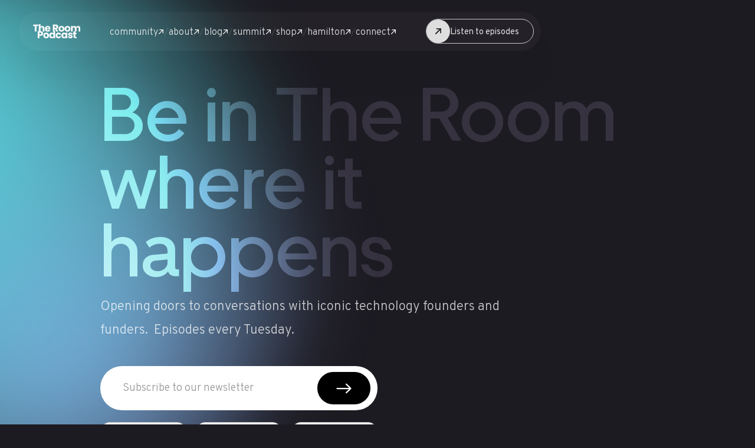

--- FILE ---
content_type: text/html
request_url: https://www.theroompodcast.com/
body_size: 12170
content:
<!DOCTYPE html><!-- Last Published: Mon Sep 15 2025 15:28:20 GMT+0000 (Coordinated Universal Time) --><html data-wf-domain="www.theroompodcast.com" data-wf-page="65e008b685bcdb7dc579c46a" data-wf-site="65e008b685bcdb7dc579c43b" data-wf-intellimize-customer-id="117996438" lang="en"><head><meta charset="utf-8"/><title>The Room Podcast: Be in the room where it happens with your favorite technology founders &amp; funders</title><meta content="Unlock the door to The Room Where It Happens with The Room Podcast, hosted by Claudia Laurie and Madison McIlwain. Join us for authentic conversations with entrepreneurship and venture capital pioneers, empowering the next generation of leaders. With over 90 guests, 89% underrepresented in tech, including industry luminaries like Michelle Zatlyn, Henrique Dubugras, Ciara, and Spencer Rascoff, our podcast delivers impactful storytelling. Discover how these visionaries, with a combined valuation of $47 billion and $6.5 billion in funding, shape the future. Named a top 5% most shared podcast globally and featured in Forbes. Tune in and join the conversation." name="description"/><meta content="The Room Podcast: Be in the room where it happens with your favorite technology founders &amp; funders" property="og:title"/><meta content="Unlock the door to The Room Where It Happens with The Room Podcast, hosted by Claudia Laurie and Madison McIlwain. Join us for authentic conversations with entrepreneurship and venture capital pioneers, empowering the next generation of leaders. With over 90 guests, 89% underrepresented in tech, including industry luminaries like Michelle Zatlyn, Henrique Dubugras, Ciara, and Spencer Rascoff, our podcast delivers impactful storytelling. Discover how these visionaries, with a combined valuation of $47 billion and $6.5 billion in funding, shape the future. Named a top 5% most shared podcast globally and featured in Forbes. Tune in and join the conversation." property="og:description"/><meta content="https://cdn.prod.website-files.com/65e008b685bcdb7dc579c43b/65e01523fa8c35f3c2a59009_Frame%208%20(4).png" property="og:image"/><meta content="The Room Podcast: Be in the room where it happens with your favorite technology founders &amp; funders" property="twitter:title"/><meta content="Unlock the door to The Room Where It Happens with The Room Podcast, hosted by Claudia Laurie and Madison McIlwain. Join us for authentic conversations with entrepreneurship and venture capital pioneers, empowering the next generation of leaders. With over 90 guests, 89% underrepresented in tech, including industry luminaries like Michelle Zatlyn, Henrique Dubugras, Ciara, and Spencer Rascoff, our podcast delivers impactful storytelling. Discover how these visionaries, with a combined valuation of $47 billion and $6.5 billion in funding, shape the future. Named a top 5% most shared podcast globally and featured in Forbes. Tune in and join the conversation." property="twitter:description"/><meta content="https://cdn.prod.website-files.com/65e008b685bcdb7dc579c43b/65e01523fa8c35f3c2a59009_Frame%208%20(4).png" property="twitter:image"/><meta property="og:type" content="website"/><meta content="summary_large_image" name="twitter:card"/><meta content="width=device-width, initial-scale=1" name="viewport"/><link href="https://cdn.prod.website-files.com/65e008b685bcdb7dc579c43b/css/the-room-podcast-2024.webflow.shared.f0dad70d5.css" rel="stylesheet" type="text/css"/><link href="https://fonts.googleapis.com" rel="preconnect"/><link href="https://fonts.gstatic.com" rel="preconnect" crossorigin="anonymous"/><script src="https://ajax.googleapis.com/ajax/libs/webfont/1.6.26/webfont.js" type="text/javascript"></script><script type="text/javascript">WebFont.load({  google: {    families: ["Biryani:300,regular","Overpass:300,regular,500,700,italic,700italic","Poppins:100,100italic,200,200italic,300,300italic,regular,italic,500,500italic,600,600italic,700,700italic,800,800italic,900,900italic"]  }});</script><script type="text/javascript">!function(o,c){var n=c.documentElement,t=" w-mod-";n.className+=t+"js",("ontouchstart"in o||o.DocumentTouch&&c instanceof DocumentTouch)&&(n.className+=t+"touch")}(window,document);</script><link href="https://cdn.prod.website-files.com/65e008b685bcdb7dc579c43b/65e7e18758de7a02e06702d4_Group%2024.png" rel="shortcut icon" type="image/x-icon"/><link href="https://cdn.prod.website-files.com/65e008b685bcdb7dc579c43b/65e7e16b3741231b0a047f59_Group%2023.png" rel="apple-touch-icon"/><style>.anti-flicker, .anti-flicker * {visibility: hidden !important; opacity: 0 !important;}</style><style>[data-wf-hidden-variation], [data-wf-hidden-variation] * {
        display: none !important;
      }</style><script type="text/javascript">localStorage.removeItem('intellimize_opt_out_117996438'); if (localStorage.getItem('intellimize_data_tracking_type') !== 'always') { localStorage.setItem('intellimize_data_tracking_type', 'always'); }</script><script type="text/javascript">(function(e){var s={r:[]};e.wf={r:s.r,ready:t=>{s.r.push(t)}}})(window)</script><script type="text/javascript">(function(e,t,p){var n=document.documentElement,s={p:[],r:[]},u={p:s.p,r:s.r,push:function(e){s.p.push(e)},ready:function(e){s.r.push(e)}};e.intellimize=u,n.className+=" "+p,setTimeout(function(){n.className=n.className.replace(RegExp(" ?"+p),"")},t)})(window, 4000, 'anti-flicker')</script><link href="https://cdn.intellimize.co/snippet/117996438.js" rel="preload" as="script"/><script type="text/javascript">var wfClientScript=document.createElement("script");wfClientScript.src="https://cdn.intellimize.co/snippet/117996438.js",wfClientScript.async=!0,wfClientScript.onerror=function(){document.documentElement.className=document.documentElement.className.replace(RegExp(" ?anti-flicker"),"")},document.head.appendChild(wfClientScript);</script><link href="https://api.intellimize.co" rel="preconnect" crossorigin="true"/><link href="https://log.intellimize.co" rel="preconnect" crossorigin="true"/><link href="https://117996438.intellimizeio.com" rel="preconnect"/><script async="" src="https://www.googletagmanager.com/gtag/js?id=G-JVR31QFJ7D"></script><script type="text/javascript">window.dataLayer = window.dataLayer || [];function gtag(){dataLayer.push(arguments);}gtag('set', 'developer_id.dZGVlNj', true);gtag('js', new Date());gtag('config', 'G-JVR31QFJ7D');</script></head><body><div class="load-reveal"><div class="line-reveal"></div><div class="load-reveal-block"></div><div class="load-reveal-block bottom"></div></div><header class="header"><div data-animation="default" data-collapse="medium" data-duration="0" data-easing="ease" data-easing2="ease" data-no-scroll="1" role="banner" class="navbar w-nav"><a data-wf-native-id-path="aed05752-e910-44df-b567-3be5f0c3cace:fb94e889-ab85-06c4-616c-6dcfeb826904" data-wf-ao-click-engagement-tracking="true" data-wf-element-id="fb94e889-ab85-06c4-616c-6dcfeb826904" data-wf-component-context="%5B%7B%22componentId%22%3A%22fb94e889-ab85-06c4-616c-6dcfeb826903%22%2C%22instanceId%22%3A%22aed05752-e910-44df-b567-3be5f0c3cace%22%7D%5D" href="/" aria-current="page" class="brand w-nav-brand w--current"><img src="https://cdn.prod.website-files.com/65e008b685bcdb7dc579c43b/65e0098070c86a65805100c1_The%20Room%20Podcast%20(5).png" loading="lazy" sizes="(max-width: 479px) 98vw, (max-width: 767px) 99vw, (max-width: 1431px) 100vw, 1431px" srcset="https://cdn.prod.website-files.com/65e008b685bcdb7dc579c43b/65e0098070c86a65805100c1_The%20Room%20Podcast%20(5)-p-500.png 500w, https://cdn.prod.website-files.com/65e008b685bcdb7dc579c43b/65e0098070c86a65805100c1_The%20Room%20Podcast%20(5)-p-800.png 800w, https://cdn.prod.website-files.com/65e008b685bcdb7dc579c43b/65e0098070c86a65805100c1_The%20Room%20Podcast%20(5).png 1431w" alt=""/></a><nav role="navigation" class="nav-menu w-nav-menu"><div class="menu-contents"><a data-wf-native-id-path="aed05752-e910-44df-b567-3be5f0c3cace:23ed05a8-931b-3f15-1246-b974143c2b95:14080306-e2bd-bebf-fafc-6f17325e0cd2" data-wf-ao-click-engagement-tracking="true" data-wf-element-id="14080306-e2bd-bebf-fafc-6f17325e0cd2" data-wf-component-context="%5B%7B%22componentId%22%3A%22fb94e889-ab85-06c4-616c-6dcfeb826903%22%2C%22instanceId%22%3A%22aed05752-e910-44df-b567-3be5f0c3cace%22%7D%2C%7B%22componentId%22%3A%2214080306-e2bd-bebf-fafc-6f17325e0cc3%22%2C%22instanceId%22%3A%2223ed05a8-931b-3f15-1246-b974143c2b95%22%7D%5D" href="/community" class="link-wrap nav w-inline-block"><div>community</div><img src="https://cdn.prod.website-files.com/65e008b685bcdb7dc579c43b/65e008b685bcdb7dc579c4a1_arrow-right-light.svg" loading="lazy" alt="" class="link-icon nav"/></a><div class="tab-hide">/</div><div class="nav-link-divider"></div><a data-wf-native-id-path="aed05752-e910-44df-b567-3be5f0c3cace:23ed05a8-931b-3f15-1246-b974143c2b95:1bbcbb77-63b3-3d4a-f5b9-02b90fb56e86" data-wf-ao-click-engagement-tracking="true" data-wf-element-id="1bbcbb77-63b3-3d4a-f5b9-02b90fb56e86" data-wf-component-context="%5B%7B%22componentId%22%3A%22fb94e889-ab85-06c4-616c-6dcfeb826903%22%2C%22instanceId%22%3A%22aed05752-e910-44df-b567-3be5f0c3cace%22%7D%2C%7B%22componentId%22%3A%2214080306-e2bd-bebf-fafc-6f17325e0cc3%22%2C%22instanceId%22%3A%2223ed05a8-931b-3f15-1246-b974143c2b95%22%7D%5D" href="/about" class="link-wrap nav w-inline-block"><div>about</div><img src="https://cdn.prod.website-files.com/65e008b685bcdb7dc579c43b/65e008b685bcdb7dc579c4a1_arrow-right-light.svg" loading="lazy" alt="" class="link-icon nav"/></a><div class="nav-link-divider"></div><a data-wf-native-id-path="aed05752-e910-44df-b567-3be5f0c3cace:23ed05a8-931b-3f15-1246-b974143c2b95:8814bfa7-352f-aac1-72c0-2250fe82b1fc" data-wf-ao-click-engagement-tracking="true" data-wf-element-id="8814bfa7-352f-aac1-72c0-2250fe82b1fc" data-wf-component-context="%5B%7B%22componentId%22%3A%22fb94e889-ab85-06c4-616c-6dcfeb826903%22%2C%22instanceId%22%3A%22aed05752-e910-44df-b567-3be5f0c3cace%22%7D%2C%7B%22componentId%22%3A%2214080306-e2bd-bebf-fafc-6f17325e0cc3%22%2C%22instanceId%22%3A%2223ed05a8-931b-3f15-1246-b974143c2b95%22%7D%5D" href="/connect" class="link-wrap nav desktop-hide w-inline-block"><div>connect</div><img src="https://cdn.prod.website-files.com/65e008b685bcdb7dc579c43b/65e008b685bcdb7dc579c4a1_arrow-right-light.svg" loading="lazy" alt="" class="link-icon nav"/></a><div class="nav-link-divider desktop-hide"></div><div class="menu-gap"></div><div class="menu-gap"></div><div class="tab-hide">/</div><a data-wf-native-id-path="aed05752-e910-44df-b567-3be5f0c3cace:23ed05a8-931b-3f15-1246-b974143c2b95:14080306-e2bd-bebf-fafc-6f17325e0ccb" data-wf-ao-click-engagement-tracking="true" data-wf-element-id="14080306-e2bd-bebf-fafc-6f17325e0ccb" data-wf-component-context="%5B%7B%22componentId%22%3A%22fb94e889-ab85-06c4-616c-6dcfeb826903%22%2C%22instanceId%22%3A%22aed05752-e910-44df-b567-3be5f0c3cace%22%7D%2C%7B%22componentId%22%3A%2214080306-e2bd-bebf-fafc-6f17325e0cc3%22%2C%22instanceId%22%3A%2223ed05a8-931b-3f15-1246-b974143c2b95%22%7D%5D" href="https://theroompodcast.medium.com/" target="_blank" class="link-wrap nav small w-inline-block"><div>blog</div><img src="https://cdn.prod.website-files.com/65e008b685bcdb7dc579c43b/65e008b685bcdb7dc579c4a1_arrow-right-light.svg" loading="lazy" alt="" class="link-icon nav"/></a><div class="tab-hide">/</div><a data-wf-native-id-path="aed05752-e910-44df-b567-3be5f0c3cace:23ed05a8-931b-3f15-1246-b974143c2b95:e674c922-685d-67e8-52f3-c185cca5add5" data-wf-ao-click-engagement-tracking="true" data-wf-element-id="e674c922-685d-67e8-52f3-c185cca5add5" data-wf-component-context="%5B%7B%22componentId%22%3A%22fb94e889-ab85-06c4-616c-6dcfeb826903%22%2C%22instanceId%22%3A%22aed05752-e910-44df-b567-3be5f0c3cace%22%7D%2C%7B%22componentId%22%3A%2214080306-e2bd-bebf-fafc-6f17325e0cc3%22%2C%22instanceId%22%3A%2223ed05a8-931b-3f15-1246-b974143c2b95%22%7D%5D" href="/inside-summit-2025" class="link-wrap nav small w-inline-block"><div>summit</div><img src="https://cdn.prod.website-files.com/65e008b685bcdb7dc579c43b/65e008b685bcdb7dc579c4a1_arrow-right-light.svg" loading="lazy" alt="" class="link-icon nav"/></a><div class="nav-link-divider desktop-hide"></div><div class="tab-hide">/</div><a data-wf-native-id-path="aed05752-e910-44df-b567-3be5f0c3cace:23ed05a8-931b-3f15-1246-b974143c2b95:6bd48ac9-bcf4-8c58-2f0e-aafc9bb06dae" data-wf-ao-click-engagement-tracking="true" data-wf-element-id="6bd48ac9-bcf4-8c58-2f0e-aafc9bb06dae" data-wf-component-context="%5B%7B%22componentId%22%3A%22fb94e889-ab85-06c4-616c-6dcfeb826903%22%2C%22instanceId%22%3A%22aed05752-e910-44df-b567-3be5f0c3cace%22%7D%2C%7B%22componentId%22%3A%2214080306-e2bd-bebf-fafc-6f17325e0cc3%22%2C%22instanceId%22%3A%2223ed05a8-931b-3f15-1246-b974143c2b95%22%7D%5D" href="https://theroompodcast.shop/" target="_blank" class="link-wrap nav small w-inline-block"><div>shop</div><img src="https://cdn.prod.website-files.com/65e008b685bcdb7dc579c43b/65e008b685bcdb7dc579c4a1_arrow-right-light.svg" loading="lazy" alt="" class="link-icon nav"/></a><div class="tab-hide">/</div><a data-wf-native-id-path="aed05752-e910-44df-b567-3be5f0c3cace:23ed05a8-931b-3f15-1246-b974143c2b95:f1a22c63-1883-7771-6421-07faf279021b" data-wf-ao-click-engagement-tracking="true" data-wf-element-id="f1a22c63-1883-7771-6421-07faf279021b" data-wf-component-context="%5B%7B%22componentId%22%3A%22fb94e889-ab85-06c4-616c-6dcfeb826903%22%2C%22instanceId%22%3A%22aed05752-e910-44df-b567-3be5f0c3cace%22%7D%2C%7B%22componentId%22%3A%2214080306-e2bd-bebf-fafc-6f17325e0cc3%22%2C%22instanceId%22%3A%2223ed05a8-931b-3f15-1246-b974143c2b95%22%7D%5D" href="https://hamilton-frontend.onrender.com/" target="_blank" class="link-wrap nav small w-inline-block"><div>hamilton</div><img src="https://cdn.prod.website-files.com/65e008b685bcdb7dc579c43b/65e008b685bcdb7dc579c4a1_arrow-right-light.svg" loading="lazy" alt="" class="link-icon nav"/></a><div class="nav-link-divider desktop-hide"></div><div class="tab-hide">/</div><a data-wf-native-id-path="aed05752-e910-44df-b567-3be5f0c3cace:23ed05a8-931b-3f15-1246-b974143c2b95:b23427ea-5ff3-a487-be23-dc8394967f47" data-wf-ao-click-engagement-tracking="true" data-wf-element-id="b23427ea-5ff3-a487-be23-dc8394967f47" data-wf-component-context="%5B%7B%22componentId%22%3A%22fb94e889-ab85-06c4-616c-6dcfeb826903%22%2C%22instanceId%22%3A%22aed05752-e910-44df-b567-3be5f0c3cace%22%7D%2C%7B%22componentId%22%3A%2214080306-e2bd-bebf-fafc-6f17325e0cc3%22%2C%22instanceId%22%3A%2223ed05a8-931b-3f15-1246-b974143c2b95%22%7D%5D" href="/connect" class="link-wrap nav small w-inline-block"><div>connect</div><img src="https://cdn.prod.website-files.com/65e008b685bcdb7dc579c43b/65e008b685bcdb7dc579c4a1_arrow-right-light.svg" loading="lazy" alt="" class="link-icon nav"/></a></div></nav><div class="nav-button-wrap"><a data-wf-native-id-path="aed05752-e910-44df-b567-3be5f0c3cace:fb94e889-ab85-06c4-616c-6dcfeb826908:0c9f6a56-0aad-37be-0cde-29c61913406b" data-wf-ao-click-engagement-tracking="true" data-wf-element-id="0c9f6a56-0aad-37be-0cde-29c61913406b" data-wf-component-context="%5B%7B%22componentId%22%3A%22fb94e889-ab85-06c4-616c-6dcfeb826903%22%2C%22instanceId%22%3A%22aed05752-e910-44df-b567-3be5f0c3cace%22%7D%2C%7B%22componentId%22%3A%220c9f6a56-0aad-37be-0cde-29c61913406b%22%2C%22instanceId%22%3A%22fb94e889-ab85-06c4-616c-6dcfeb826908%22%7D%5D" href="https://podcasts.apple.com/us/podcast/the-room-podcast/id1539670094" class="button w-inline-block"><div class="button-inner"><div class="arrow-link-wrap"><img src="https://cdn.prod.website-files.com/65e008b685bcdb7dc579c43b/65e008b685bcdb7dc579c49b_arrow-right-dark.svg" loading="lazy" alt="" class="arrow-link-icon duplicate"/><img src="https://cdn.prod.website-files.com/65e008b685bcdb7dc579c43b/65e008b685bcdb7dc579c49b_arrow-right-dark.svg" loading="lazy" alt="" class="arrow-link-icon initial"/></div><div class="button-text">Listen to episodes</div></div></a></div><div data-w-id="fb94e889-ab85-06c4-616c-6dcfeb826909" class="menu-button w-nav-button"><div class="w-icon-nav-menu"></div></div></div></header><div class="content-wrapper"><div class="page-container"><section class="section hero"><div class="hero-content"><div class="spacer _96"></div><div class="w-layout-blockcontainer hero-container w-container"><div class="w-layout-blockcontainer w-container"><h1 class="heading-extra-large blended">Be in The Room where it happens</h1><p class="hero-blurb">Opening doors to conversations with iconic technology founders and funders.  Episodes every Tuesday. </p><div class="form-wrapper"><div class="full-form w-form"><form id="wf-form-Email-Hero" name="wf-form-Email-Hero" data-name="Email Hero" method="get" class="form-2 single" data-wf-page-id="65e008b685bcdb7dc579c46a" data-wf-element-id="909a2007-067d-a9be-c58a-4889f5ed31f9"><input class="text-field w-input" maxlength="256" name="Email-5" data-name="Email 5" placeholder="Subscribe to our newsletter" type="email" id="Email-5" required=""/><input type="submit" data-wait="Please wait..." data-wf-native-id-path="909a2007-067d-a9be-c58a-4889f5ed31fb" data-wf-ao-click-engagement-tracking="true" data-wf-element-id="909a2007-067d-a9be-c58a-4889f5ed31fb" class="button-2 small w-button" value=""/></form><div class="success w-form-done"><div>Thank you! Your submission has been received!</div></div><div class="error w-form-fail"><div>Oops! Something went wrong while submitting the form.</div></div></div></div><div class="w-layout-grid grid"><a data-wf-native-id-path="959957ab-0043-bbe3-f6fb-d4f294d2a5b5" data-wf-ao-click-engagement-tracking="true" data-wf-element-id="959957ab-0043-bbe3-f6fb-d4f294d2a5b5" href="https://podcasts.apple.com/us/podcast/the-room-podcast/id1539670094" target="_blank" class="w-inline-block"><img src="https://cdn.prod.website-files.com/65e008b685bcdb7dc579c43b/65e0131704a0846f9798d884_Frame%2010%20(2).png" loading="lazy" width="180" sizes="180px" alt="" srcset="https://cdn.prod.website-files.com/65e008b685bcdb7dc579c43b/65e0131704a0846f9798d884_Frame%2010%20(2)-p-500.png 500w, https://cdn.prod.website-files.com/65e008b685bcdb7dc579c43b/65e0131704a0846f9798d884_Frame%2010%20(2).png 708w" class="image-3"/></a><a data-wf-native-id-path="69312580-f540-35eb-e11f-68f129a62385" data-wf-ao-click-engagement-tracking="true" data-wf-element-id="69312580-f540-35eb-e11f-68f129a62385" href="https://open.spotify.com/show/70eG4L7GNVdq0zWfG1MnYL" target="_blank" class="w-inline-block"><img src="https://cdn.prod.website-files.com/65e008b685bcdb7dc579c43b/65e0138ce7f30519f4447d46_Frame%209.png" loading="lazy" width="185" sizes="185px" alt="" srcset="https://cdn.prod.website-files.com/65e008b685bcdb7dc579c43b/65e0138ce7f30519f4447d46_Frame%209-p-500.png 500w, https://cdn.prod.website-files.com/65e008b685bcdb7dc579c43b/65e0138ce7f30519f4447d46_Frame%209.png 708w" class="image-2"/></a><a data-wf-native-id-path="d665f567-ce05-011a-1bea-0ade035f61ab" data-wf-ao-click-engagement-tracking="true" data-wf-element-id="d665f567-ce05-011a-1bea-0ade035f61ab" href="https://overcast.fm/itunes1539670094/the-room-podcast" target="_blank" class="w-inline-block"><img src="https://cdn.prod.website-files.com/65e008b685bcdb7dc579c43b/65e01415afbcab1341a6dbd4_Frame%209%20(1).png" loading="lazy" width="189" sizes="189px" alt="" srcset="https://cdn.prod.website-files.com/65e008b685bcdb7dc579c43b/65e01415afbcab1341a6dbd4_Frame%209%20(1)-p-500.png 500w, https://cdn.prod.website-files.com/65e008b685bcdb7dc579c43b/65e01415afbcab1341a6dbd4_Frame%209%20(1).png 708w" class="image-4"/></a></div></div><div class="blended-wrap"></div></div></div><div data-w-id="ca91f200-ff1d-97d9-7af4-26fa781dbb62" class="gradient-wrapper mouse-track"><div class="gradient primary"></div><div class="gradient secondary"></div><div class="gradient tertiary"></div></div><div class="bg-lines-wrap"><div class="w-layout-blockcontainer container w-container"><div class="bg-lines"><div class="bg-line"></div><div class="bg-line"></div><div class="bg-line"></div></div></div></div></section><div class="grain-overlay"></div><section class="section"><div class="w-layout-blockcontainer container relative w-container"><div class="accordion feature-images"><div data-image="design" data-w-id="eea4ae8a-6ea9-c8f3-395d-5e3ab2ac31d2" class="accordion-item"><div class="flex"><h2 class="accordion-heading">Meet Madison and Claudia </h2></div><div data-w-id="eea4ae8a-6ea9-c8f3-395d-5e3ab2ac31d7" class="accordion-content"><div class="spacer _12"></div><p class="text-small no-margin">Brought to you by a founder and funder, The Room Podcast was founded in 2020 by Madison McIlwain and Claudia Laurie, who met as product managers in San Francisco in 2018. Since starting The Room, Claudia founded a venture-backed startup and  Madison became a partner at a VC fund. Their perspective as both a founder and funder offers a unique lens for insightful storytelling and execution-oriented advice as they converse with iconic entrepreneurs. <br/><br/>Claudia and Madison were listed as Forbes 30 Under 30 in Media 2024 for their work on The Room Podcast. </p><img class="feature-image" src="https://cdn.prod.website-files.com/65e008b685bcdb7dc579c43b/65e01523fa8c35f3c2a59009_Frame%208%20(4).png" alt="" sizes="(max-width: 767px) 100vw, (max-width: 991px) 728px, 940px" data-w-id="974b5800-b4c0-0f4d-cc17-bdbcab8d5f10" data-image="design" loading="lazy" srcset="https://cdn.prod.website-files.com/65e008b685bcdb7dc579c43b/65e01523fa8c35f3c2a59009_Frame%208%20(4)-p-500.png 500w, https://cdn.prod.website-files.com/65e008b685bcdb7dc579c43b/65e01523fa8c35f3c2a59009_Frame%208%20(4)-p-800.png 800w, https://cdn.prod.website-files.com/65e008b685bcdb7dc579c43b/65e01523fa8c35f3c2a59009_Frame%208%20(4)-p-1080.png 1080w, https://cdn.prod.website-files.com/65e008b685bcdb7dc579c43b/65e01523fa8c35f3c2a59009_Frame%208%20(4).png 1287w"/></div></div><div data-image="design" data-w-id="e36ce46b-456e-8349-8ad9-f0078db26f0b" class="accordion-item"><div class="flex"><h2 class="accordion-heading">Meet The Room Guests</h2></div><div class="accordion-content"><div class="spacer _12"></div><p class="text-small no-margin">Over 11 seasons, Claudia and Madison have sat down with over 100 guests, 87% of whom identify as underrepresented in technology. Guests include the likes of Michelle Zatlyn of Cloudflare, Henrique Dubugras Ciara, the Grammy-award winning R&amp;B vocalist, Spencer Rascoff of Zillow and more. The combined guest companies are valued at over $ billion today and have raised north of $6.5 billion in venture funding.</p><img class="feature-image" src="https://cdn.prod.website-files.com/65e008b685bcdb7dc579c43b/65e01594c169cf7705b147b1_guests.png" alt="" sizes="(max-width: 767px) 100vw, (max-width: 991px) 728px, 940px" data-image="design" loading="lazy" srcset="https://cdn.prod.website-files.com/65e008b685bcdb7dc579c43b/65e01594c169cf7705b147b1_guests-p-500.png 500w, https://cdn.prod.website-files.com/65e008b685bcdb7dc579c43b/65e01594c169cf7705b147b1_guests-p-800.png 800w, https://cdn.prod.website-files.com/65e008b685bcdb7dc579c43b/65e01594c169cf7705b147b1_guests-p-1080.png 1080w, https://cdn.prod.website-files.com/65e008b685bcdb7dc579c43b/65e01594c169cf7705b147b1_guests.png 1485w"/></div></div><div data-image="design" class="accordion-item"><div class="flex"><h2 class="accordion-heading">Meet The Room Community</h2></div><div class="accordion-content"><div class="spacer _12"></div><p class="text-small no-margin">More than a podcast, The Room has transcended from URL to IRL community. The Room hosts community events in San Francisco, Seattle, Boston, Miami, New York, and beyond. Sign up for our newsletter to learn more about how you can join us for a live recording, happy hour, or even be a part of our community Slack. <br/><br/>The Room Summit will be coming to NYC this July.</p><img class="feature-image" src="https://cdn.prod.website-files.com/65e008b685bcdb7dc579c43b/65e54d0bb64d14b568754a47_Untitled%20design%20-%202024-03-03T202420.758.png" alt="" sizes="(max-width: 767px) 100vw, (max-width: 991px) 728px, 940px" data-image="custom" loading="lazy" srcset="https://cdn.prod.website-files.com/65e008b685bcdb7dc579c43b/65e54d0bb64d14b568754a47_Untitled%20design%20-%202024-03-03T202420.758-p-500.png 500w, https://cdn.prod.website-files.com/65e008b685bcdb7dc579c43b/65e54d0bb64d14b568754a47_Untitled%20design%20-%202024-03-03T202420.758-p-800.png 800w, https://cdn.prod.website-files.com/65e008b685bcdb7dc579c43b/65e54d0bb64d14b568754a47_Untitled%20design%20-%202024-03-03T202420.758.png 1080w"/></div></div><div data-image="design" class="accordion-item"><div class="flex"><h2 class="accordion-heading">Meet The Room Partners</h2></div><div class="accordion-content"><div class="spacer _12"></div><p class="text-small no-margin">Mercury and Perkins Coie are proud partners of The Room Podcast. Learn more about our sponsors here. </p><img class="feature-image" src="https://cdn.prod.website-files.com/65e008b685bcdb7dc579c43b/65e2c5a10b149fe3248ce9cf_1702501445085.jpeg" alt="" sizes="(max-width: 767px) 100vw, (max-width: 991px) 727.9921875px, 939.984375px" data-image="security" loading="lazy" srcset="https://cdn.prod.website-files.com/65e008b685bcdb7dc579c43b/65e2c5a10b149fe3248ce9cf_1702501445085-p-500.jpeg 500w, https://cdn.prod.website-files.com/65e008b685bcdb7dc579c43b/65e2c5a10b149fe3248ce9cf_1702501445085-p-800.jpeg 800w, https://cdn.prod.website-files.com/65e008b685bcdb7dc579c43b/65e2c5a10b149fe3248ce9cf_1702501445085-p-1080.jpeg 1080w, https://cdn.prod.website-files.com/65e008b685bcdb7dc579c43b/65e2c5a10b149fe3248ce9cf_1702501445085-p-1600.jpeg 1600w, https://cdn.prod.website-files.com/65e008b685bcdb7dc579c43b/65e2c5a10b149fe3248ce9cf_1702501445085-p-2000.jpeg 2000w, https://cdn.prod.website-files.com/65e008b685bcdb7dc579c43b/65e2c5a10b149fe3248ce9cf_1702501445085.jpeg 2048w"/></div></div></div></div></section><section class="section"><div class="w-layout-blockcontainer container w-container"><div class="slide-up-trigger"><div class="_1-2-grid"><div id="w-node-e7f91cb0-377a-a36d-3efb-78dae1f96230-c579c46a"><div class="spacer _48 tab-hide"></div><h2>Opening doors to conversations with iconic technology founders</h2><p>The Room is a podcast for anyone passionate about consumer &amp; tech products. If you want a deeper look at the early days of your favorite app, brand, or tech experiences, our guests were in the room where it happened and they&#x27;re sharing their stories.<br/><br/>Catch up on over 100 origin stories. </p><div class="spacer _16"></div><a data-wf-native-id-path="f82d4bdd-bba5-d9b3-f824-df5e2aff7fcd:0c9f6a56-0aad-37be-0cde-29c61913406b" data-wf-ao-click-engagement-tracking="true" data-wf-element-id="0c9f6a56-0aad-37be-0cde-29c61913406b" data-wf-component-context="%5B%7B%22componentId%22%3A%220c9f6a56-0aad-37be-0cde-29c61913406b%22%2C%22instanceId%22%3A%22f82d4bdd-bba5-d9b3-f824-df5e2aff7fcd%22%7D%5D" href="https://podcasts.apple.com/us/podcast/the-room-podcast/id1539670094" class="button w-inline-block"><div class="button-inner"><div class="arrow-link-wrap"><img src="https://cdn.prod.website-files.com/65e008b685bcdb7dc579c43b/65e008b685bcdb7dc579c49b_arrow-right-dark.svg" loading="lazy" alt="" class="arrow-link-icon duplicate"/><img src="https://cdn.prod.website-files.com/65e008b685bcdb7dc579c43b/65e008b685bcdb7dc579c49b_arrow-right-dark.svg" loading="lazy" alt="" class="arrow-link-icon initial"/></div><div class="button-text">Listen to episodes</div></div></a></div><div id="w-node-_824f257c-1c33-9fa9-7257-149f8e7a393f-c579c46a" class="_12-columns align-top"><div class="column _6-column mob-h-hide"><div><div class="spacer _128"></div><img src="https://cdn.prod.website-files.com/65e008b685bcdb7dc579c43b/65e019ba09b60efe9b4490b6_brex.webp" loading="lazy" sizes="100vw" srcset="https://cdn.prod.website-files.com/65e008b685bcdb7dc579c43b/65e019ba09b60efe9b4490b6_brex-p-500.webp 500w, https://cdn.prod.website-files.com/65e008b685bcdb7dc579c43b/65e019ba09b60efe9b4490b6_brex.webp 620w" alt="" class="image-5"/><img src="https://cdn.prod.website-files.com/65e008b685bcdb7dc579c43b/65e01b756674c2fe66223c71_Screen%20Shot%202024-02-28%20at%209.51.31%20PM.png" loading="lazy" sizes="100vw" srcset="https://cdn.prod.website-files.com/65e008b685bcdb7dc579c43b/65e01b756674c2fe66223c71_Screen%20Shot%202024-02-28%20at%209.51.31%20PM-p-500.png 500w, https://cdn.prod.website-files.com/65e008b685bcdb7dc579c43b/65e01b756674c2fe66223c71_Screen%20Shot%202024-02-28%20at%209.51.31%20PM-p-800.png 800w, https://cdn.prod.website-files.com/65e008b685bcdb7dc579c43b/65e01b756674c2fe66223c71_Screen%20Shot%202024-02-28%20at%209.51.31%20PM-p-1080.png 1080w, https://cdn.prod.website-files.com/65e008b685bcdb7dc579c43b/65e01b756674c2fe66223c71_Screen%20Shot%202024-02-28%20at%209.51.31%20PM.png 1126w" alt="" class="image-7"/><img src="https://cdn.prod.website-files.com/65e008b685bcdb7dc579c43b/65e01ade86e686b14364e369_Sridhar_Ramaswamy_3x2.jpeg" loading="lazy" sizes="100vw" srcset="https://cdn.prod.website-files.com/65e008b685bcdb7dc579c43b/65e01ade86e686b14364e369_Sridhar_Ramaswamy_3x2-p-500.jpeg 500w, https://cdn.prod.website-files.com/65e008b685bcdb7dc579c43b/65e01ade86e686b14364e369_Sridhar_Ramaswamy_3x2.jpeg 642w" alt=""/><div class="spacer tab-show"></div></div></div><div class="column _6-column"><div id="w-node-_5c5f97ed-9b4b-0380-6ba3-d836c7188df6-c579c46a"><img src="https://cdn.prod.website-files.com/65e008b685bcdb7dc579c43b/65e01a7792a32756eeb42e46_Screen%20Shot%202024-02-28%20at%209.47.23%20PM.png" loading="lazy" sizes="100vw" srcset="https://cdn.prod.website-files.com/65e008b685bcdb7dc579c43b/65e01a7792a32756eeb42e46_Screen%20Shot%202024-02-28%20at%209.47.23%20PM-p-500.png 500w, https://cdn.prod.website-files.com/65e008b685bcdb7dc579c43b/65e01a7792a32756eeb42e46_Screen%20Shot%202024-02-28%20at%209.47.23%20PM-p-800.png 800w, https://cdn.prod.website-files.com/65e008b685bcdb7dc579c43b/65e01a7792a32756eeb42e46_Screen%20Shot%202024-02-28%20at%209.47.23%20PM.png 1014w" alt="" class="image-6"/><img src="https://cdn.prod.website-files.com/65e008b685bcdb7dc579c43b/65e01aa243ba30848923f93c_spencer.jpeg" loading="lazy" sizes="100vw" srcset="https://cdn.prod.website-files.com/65e008b685bcdb7dc579c43b/65e01aa243ba30848923f93c_spencer-p-500.jpeg 500w, https://cdn.prod.website-files.com/65e008b685bcdb7dc579c43b/65e01aa243ba30848923f93c_spencer.jpeg 800w" alt="" class="image-8"/><img src="https://cdn.prod.website-files.com/65e008b685bcdb7dc579c43b/65e01b47a71c9ae9b1fa607e_julie.webp" loading="lazy" sizes="100vw" srcset="https://cdn.prod.website-files.com/65e008b685bcdb7dc579c43b/65e01b47a71c9ae9b1fa607e_julie-p-500.webp 500w, https://cdn.prod.website-files.com/65e008b685bcdb7dc579c43b/65e01b47a71c9ae9b1fa607e_julie-p-800.webp 800w, https://cdn.prod.website-files.com/65e008b685bcdb7dc579c43b/65e01b47a71c9ae9b1fa607e_julie-p-1080.webp 1080w, https://cdn.prod.website-files.com/65e008b685bcdb7dc579c43b/65e01b47a71c9ae9b1fa607e_julie.webp 1200w" alt=""/></div></div></div></div></div></div></section><section class="section"><div class="w-layout-blockcontainer container w-container"><div class="_12-columns align-top"><div class="column _4-column"><div class="center-content"><div class="feature-text">12</div><div class="spacer _16"></div><p class="text-large">Seasons of The Room Podcast</p></div></div><div class="column _4-column"><div class="center-content"><div class="feature-text orange-text">+$120B</div><div class="spacer _16"></div><p class="text-large">in Guest Enterprise Value</p></div></div><div class="column _4-column"><div class="center-content"><div class="feature-text pink-text">Top 3%</div><div class="spacer _16"></div><p class="text-large">Globally shared podcast</p></div></div></div></div><div class="spacer _96"></div></section><div data-w-id="f745345f-d643-157a-f244-28eaec20c69f" class="brix---section-logo-strip-v6"><div class="brix---container-default w-container"><div data-w-id="f745345f-d643-157a-f244-28eaec20c6a1" style="-webkit-transform:translate3d(0, 10%, 0) scale3d(1, 1, 1) rotateX(0) rotateY(0) rotateZ(0) skew(0, 0);-moz-transform:translate3d(0, 10%, 0) scale3d(1, 1, 1) rotateX(0) rotateY(0) rotateZ(0) skew(0, 0);-ms-transform:translate3d(0, 10%, 0) scale3d(1, 1, 1) rotateX(0) rotateY(0) rotateZ(0) skew(0, 0);transform:translate3d(0, 10%, 0) scale3d(1, 1, 1) rotateX(0) rotateY(0) rotateZ(0) skew(0, 0);opacity:0" class="brix---inner-container-574px---center"><div class="brix---mg-bottom-48px"><div class="brix---text-center"><div class="brix---color-neutral-800"><h2>Unpacking the origin stories of the world&#x27;s top technology companies</h2></div></div></div></div></div><div data-w-id="f745345f-d643-157a-f244-28eaec20c6a7" style="opacity:0" class="brix---logo-strip-full-width"><img src="https://cdn.prod.website-files.com/65e008b685bcdb7dc579c43b/65e55186f2d4914f0421be33_Frame%2022%20(4).png" alt="" class="brix---logo-strip-image-card"/><img src="https://cdn.prod.website-files.com/65e008b685bcdb7dc579c43b/65e54ebb37f1fa6bedee43d9_Frame%2019.png" alt="" class="brix---logo-strip-image-card"/><img src="https://cdn.prod.website-files.com/65e008b685bcdb7dc579c43b/65e54e630d5bd9279992892f_Frame%2018.png" alt="" class="brix---logo-strip-image-card"/><img src="https://cdn.prod.website-files.com/65e008b685bcdb7dc579c43b/65e550f099bab6d0fff0ce24_Frame%2022%20(3).png" alt="" class="brix---logo-strip-image-card"/><img src="https://cdn.prod.website-files.com/65e008b685bcdb7dc579c43b/65e3c0c269c02bd90f35318f_webflow-logo-card-brix-templates.svg" alt="Webflow - Elements Webflow Library - BRIX Templates" class="brix---logo-strip-image-card"/><img src="https://cdn.prod.website-files.com/65e008b685bcdb7dc579c43b/65e54e19b64d14b56875e6e6_Frame%2017.png" alt="" class="brix---logo-strip-image-card"/><img src="https://cdn.prod.website-files.com/65e008b685bcdb7dc579c43b/65e54e630d5bd9279992892f_Frame%2018.png" alt="" class="brix---logo-strip-image-card"/><img src="https://cdn.prod.website-files.com/65e008b685bcdb7dc579c43b/65e54ebb37f1fa6bedee43d9_Frame%2019.png" alt="" class="brix---logo-strip-image-card"/><img src="https://cdn.prod.website-files.com/65e008b685bcdb7dc579c43b/65e550030d5bd92799934b78_Frame%2022.png" alt="" class="brix---logo-strip-image-card"/><img src="https://cdn.prod.website-files.com/65e008b685bcdb7dc579c43b/65e550f099bab6d0fff0ce24_Frame%2022%20(3).png" alt="" class="brix---logo-strip-image-card"/><img src="https://cdn.prod.website-files.com/65e008b685bcdb7dc579c43b/65e3c0c269c02bd90f35318f_webflow-logo-card-brix-templates.svg" alt="Webflow - Elements Webflow Library - BRIX Templates" class="brix---logo-strip-image-card"/><img src="https://cdn.prod.website-files.com/65e008b685bcdb7dc579c43b/65e5508cb7dd2368cc633aeb_Frame%2022%20(2).png" alt="" class="brix---logo-strip-image-card"/></div><div data-w-id="f745345f-d643-157a-f244-28eaec20c6b4" style="opacity:0" class="brix---logo-strip-full-width"><img src="https://cdn.prod.website-files.com/65e008b685bcdb7dc579c43b/65e54f3cb64d14b568765b1e_Frame%2020.png" alt="" class="brix---logo-strip-image-card"/><img src="https://cdn.prod.website-files.com/65e008b685bcdb7dc579c43b/65e550030d5bd92799934b78_Frame%2022.png" alt="" class="brix---logo-strip-image-card"/><img src="https://cdn.prod.website-files.com/65e008b685bcdb7dc579c43b/65e550556870ff36c53c3a2c_Frame%2022%20(1).png" alt="" class="brix---logo-strip-image-card"/><img src="https://cdn.prod.website-files.com/65e008b685bcdb7dc579c43b/65e54f7f42a5e623f885cb13_Frame%2021.png" alt="" class="brix---logo-strip-image-card"/><img src="https://cdn.prod.website-files.com/65e008b685bcdb7dc579c43b/65e54f02b5ef17c52b01ad17_Frame%2019%20(1).png" alt="" class="brix---logo-strip-image-card"/><img src="https://cdn.prod.website-files.com/65e008b685bcdb7dc579c43b/65e3c0c269c02bd90f35318f_webflow-logo-card-brix-templates.svg" alt="Webflow - Elements Webflow Library - BRIX Templates" class="brix---logo-strip-image-card"/><img src="https://cdn.prod.website-files.com/65e008b685bcdb7dc579c43b/65e5508cb7dd2368cc633aeb_Frame%2022%20(2).png" alt="" class="brix---logo-strip-image-card"/><img src="https://cdn.prod.website-files.com/65e008b685bcdb7dc579c43b/65e54f3cb64d14b568765b1e_Frame%2020.png" alt="" class="brix---logo-strip-image-card"/><img src="https://cdn.prod.website-files.com/65e008b685bcdb7dc579c43b/65e550556870ff36c53c3a2c_Frame%2022%20(1).png" alt="" class="brix---logo-strip-image-card"/><img src="https://cdn.prod.website-files.com/65e008b685bcdb7dc579c43b/65e55186f2d4914f0421be33_Frame%2022%20(4).png" alt="" class="brix---logo-strip-image-card"/><img src="https://cdn.prod.website-files.com/65e008b685bcdb7dc579c43b/65e54f02b5ef17c52b01ad17_Frame%2019%20(1).png" alt="" class="brix---logo-strip-image-card"/><img src="https://cdn.prod.website-files.com/65e008b685bcdb7dc579c43b/65e3c0c269c02bd90f35318f_webflow-logo-card-brix-templates.svg" alt="Webflow - Elements Webflow Library - BRIX Templates" class="brix---logo-strip-image-card"/></div></div><section class="section"><div class="w-layout-blockcontainer container w-container"><div class="slide-up-trigger"><div class="_1-2-grid"><div id="w-node-_2dd1ce69-7637-5163-62c3-574a04372101-c579c46a"><h2>Episodes by Theme</h2><p>Explore past highlighted conversations by sector and theme.</p><div class="spacer _16"></div><a data-wf-native-id-path="cebdfce8-66df-fbbb-8b38-f7c2322ced48:429760bc-744e-5197-f1a3-0e6d62f55522" data-wf-ao-click-engagement-tracking="true" data-wf-element-id="429760bc-744e-5197-f1a3-0e6d62f55522" data-wf-component-context="%5B%7B%22componentId%22%3A%22429760bc-744e-5197-f1a3-0e6d62f55522%22%2C%22instanceId%22%3A%22cebdfce8-66df-fbbb-8b38-f7c2322ced48%22%7D%5D" href="/connect" class="button highlight w-inline-block"><div class="button-inner"><div class="arrow-link-wrap highlight"><img src="https://cdn.prod.website-files.com/65e008b685bcdb7dc579c43b/65e008b685bcdb7dc579c4a1_arrow-right-light.svg" loading="lazy" alt="" class="arrow-link-icon duplicate"/><img src="https://cdn.prod.website-files.com/65e008b685bcdb7dc579c43b/65e008b685bcdb7dc579c49b_arrow-right-dark.svg" loading="lazy" alt="" class="arrow-link-icon initial"/></div><div class="button-text">Let&#x27;s connect</div></div></a></div><div><div data-hover="false" data-delay="0" class="dropdown w-dropdown"><div data-w-id="304ef41b-035b-4d48-4412-9f006c24a3e4" data-wf-native-id-path="304ef41b-035b-4d48-4412-9f006c24a3e4" data-wf-ao-click-engagement-tracking="true" data-wf-element-id="304ef41b-035b-4d48-4412-9f006c24a3e4" class="dropdown-toggle w-dropdown-toggle"><div class="text-large">Disrupting the Traditional</div><img src="https://cdn.prod.website-files.com/65e008b685bcdb7dc579c43b/65e008b685bcdb7dc579c4a1_arrow-right-light.svg" loading="lazy" style="-webkit-transform:translate3d(0, 0, 0) scale3d(1, 1, 1) rotateX(0) rotateY(0) rotateZ(-90deg) skew(0, 0);-moz-transform:translate3d(0, 0, 0) scale3d(1, 1, 1) rotateX(0) rotateY(0) rotateZ(-90deg) skew(0, 0);-ms-transform:translate3d(0, 0, 0) scale3d(1, 1, 1) rotateX(0) rotateY(0) rotateZ(-90deg) skew(0, 0);transform:translate3d(0, 0, 0) scale3d(1, 1, 1) rotateX(0) rotateY(0) rotateZ(-90deg) skew(0, 0)" alt="" class="dropdown-icon"/></div><nav style="height:0px" class="dropdown-content w-dropdown-list"><div class="dropdown-content-inner"><p class="no-margin"><a href="https://podcasts.apple.com/us/podcast/s7e1-spencer-rascoff-co-founder-of-zillow-gives/id1539670094?i=1000581550348" target="_blank" data-wf-native-id-path="43f5117e-9586-3336-f4d3-e1b3bc4aecb0" data-wf-ao-click-engagement-tracking="true" data-wf-element-id="43f5117e-9586-3336-f4d3-e1b3bc4aecb0"><strong>Spencer Rascoff of Zillow &amp; Pacaso<br/>‍</strong></a><a href="https://podcasts.apple.com/us/podcast/s3e5-in-the-room-with-michelle-zatlyn-of-cloudflare/id1539670094?i=1000523799016" target="_blank" data-wf-native-id-path="9eb4a72f-1223-ce6a-1a07-e4c926d98504" data-wf-ao-click-engagement-tracking="true" data-wf-element-id="9eb4a72f-1223-ce6a-1a07-e4c926d98504"><strong>Michelle Zatlyn of Cloudflare<br/>‍</strong></a><a href="https://podcasts.apple.com/us/podcast/season-2-episode-5-sridhar-ramaswamy-of-neeva/id1539670094?i=1000512248871" target="_blank" data-wf-native-id-path="f8a57e22-587a-4cb4-474c-29d74daebb43" data-wf-ao-click-engagement-tracking="true" data-wf-element-id="f8a57e22-587a-4cb4-474c-29d74daebb43"><strong>Sridhar Ramaswamy of Neeva<br/>‍</strong></a><a href="https://podcasts.apple.com/us/podcast/episode-4-jessica-lessin-of-the-information/id1539670094?i=1000501733739" target="_blank" data-wf-native-id-path="3522add7-0e7d-19ae-dd2b-56493d225dae" data-wf-ao-click-engagement-tracking="true" data-wf-element-id="3522add7-0e7d-19ae-dd2b-56493d225dae"><strong>Jessica Lessin of The Information<br/>‍</strong></a><a href="https://podcasts.apple.com/us/podcast/episode-5-shishir-mehrotra-of-coda/id1539670094?i=1000502477962" target="_blank" data-wf-native-id-path="9e281ad9-ddde-fb70-0c08-dc3f25c672b6" data-wf-ao-click-engagement-tracking="true" data-wf-element-id="9e281ad9-ddde-fb70-0c08-dc3f25c672b6"><strong>Shishir Mehrotra of Coda</strong></a></p></div></nav></div><div data-hover="false" data-delay="0" class="dropdown w-dropdown"><div data-w-id="a2c5afdc-0205-9891-0635-89f86f075d02" data-wf-native-id-path="a2c5afdc-0205-9891-0635-89f86f075d02" data-wf-ao-click-engagement-tracking="true" data-wf-element-id="a2c5afdc-0205-9891-0635-89f86f075d02" class="dropdown-toggle w-dropdown-toggle"><div class="text-large">The Future of Commerce &amp; Consumers </div><img src="https://cdn.prod.website-files.com/65e008b685bcdb7dc579c43b/65e008b685bcdb7dc579c4a1_arrow-right-light.svg" loading="lazy" style="-webkit-transform:translate3d(0, 0, 0) scale3d(1, 1, 1) rotateX(0) rotateY(0) rotateZ(-90deg) skew(0, 0);-moz-transform:translate3d(0, 0, 0) scale3d(1, 1, 1) rotateX(0) rotateY(0) rotateZ(-90deg) skew(0, 0);-ms-transform:translate3d(0, 0, 0) scale3d(1, 1, 1) rotateX(0) rotateY(0) rotateZ(-90deg) skew(0, 0);transform:translate3d(0, 0, 0) scale3d(1, 1, 1) rotateX(0) rotateY(0) rotateZ(-90deg) skew(0, 0)" alt="" class="dropdown-icon"/></div><nav style="height:0px" class="dropdown-content w-dropdown-list"><div class="dropdown-content-inner"><p class="no-margin"><a href="https://podcasts.apple.com/us/podcast/s3e8-heidi-zak-of-thirdlove-on-fundraising-finding/id1539670094?i=1000526398939" target="_blank" data-wf-native-id-path="9633710a-10c8-1989-87ba-f861f331fd3b" data-wf-ao-click-engagement-tracking="true" data-wf-element-id="9633710a-10c8-1989-87ba-f861f331fd3b"><strong>Heidi Zak of Thirdlove<br/>‍</strong></a><a href="https://podcasts.apple.com/us/podcast/s4e8-andy-ruben-of-trove-on-empowering-and/id1539670094?i=1000537630895" target="_blank" data-wf-native-id-path="08af2528-0d8f-f157-be44-bd5cbe077a77" data-wf-ao-click-engagement-tracking="true" data-wf-element-id="08af2528-0d8f-f157-be44-bd5cbe077a77"><strong>Andy Ruben of Trove<br/>‍</strong></a><a href="https://podcasts.apple.com/us/podcast/s4e7-katie-warner-johnson-of-carbon38-on-the/id1539670094?i=1000536870382" target="_blank" data-wf-native-id-path="bc8d4de7-c61c-dc47-337d-85a7e736fe23" data-wf-ao-click-engagement-tracking="true" data-wf-element-id="bc8d4de7-c61c-dc47-337d-85a7e736fe23"><strong>Katie Warner Johnson of Carbon38<br/>‍</strong></a><a href="https://podcasts.apple.com/us/podcast/s4e1-kara-goldin-of-hint-accidental-entrepreneurship/id1539670094?i=1000532214870" target="_blank" data-wf-native-id-path="2cb5e0c6-b49f-1957-e5aa-7c119a5d480a" data-wf-ao-click-engagement-tracking="true" data-wf-element-id="2cb5e0c6-b49f-1957-e5aa-7c119a5d480a"><strong>Kara Goldin of Hint<br/>‍</strong></a><a href="https://podcasts.apple.com/us/podcast/s6e2-julie-bornstein-of-nordstrom-sephora-and-stitch/id1539670094?i=1000563540533" target="_blank" data-wf-native-id-path="481753e6-1522-fc0d-292d-1504c3c49f28" data-wf-ao-click-engagement-tracking="true" data-wf-element-id="481753e6-1522-fc0d-292d-1504c3c49f28"><strong>Julie Bornstein of THE YES</strong></a></p></div></nav></div><div data-hover="false" data-delay="0" class="dropdown w-dropdown"><div data-w-id="34078703-9b0d-6fbd-aff2-00508f64f0f5" data-wf-native-id-path="34078703-9b0d-6fbd-aff2-00508f64f0f5" data-wf-ao-click-engagement-tracking="true" data-wf-element-id="34078703-9b0d-6fbd-aff2-00508f64f0f5" class="dropdown-toggle w-dropdown-toggle"><div class="text-large">Next-Gen Fintech &amp; Payments </div><img src="https://cdn.prod.website-files.com/65e008b685bcdb7dc579c43b/65e008b685bcdb7dc579c4a1_arrow-right-light.svg" loading="lazy" style="-webkit-transform:translate3d(0, 0, 0) scale3d(1, 1, 1) rotateX(0) rotateY(0) rotateZ(-90deg) skew(0, 0);-moz-transform:translate3d(0, 0, 0) scale3d(1, 1, 1) rotateX(0) rotateY(0) rotateZ(-90deg) skew(0, 0);-ms-transform:translate3d(0, 0, 0) scale3d(1, 1, 1) rotateX(0) rotateY(0) rotateZ(-90deg) skew(0, 0);transform:translate3d(0, 0, 0) scale3d(1, 1, 1) rotateX(0) rotateY(0) rotateZ(-90deg) skew(0, 0)" alt="" class="dropdown-icon"/></div><nav style="height:0px" class="dropdown-content w-dropdown-list"><div class="dropdown-content-inner"><p class="no-margin"><a href="https://podcasts.apple.com/us/podcast/season-2-bonus-henrique-dubugras-of-brex/id1539670094?i=1000518843896" target="_blank" data-wf-native-id-path="34469059-b9d4-6865-bc16-ea364458d296" data-wf-ao-click-engagement-tracking="true" data-wf-element-id="34469059-b9d4-6865-bc16-ea364458d296"><strong>Henrique Dubugras of Brex<br/>‍</strong></a><a href="https://podcasts.apple.com/us/podcast/s7e7-samir-vasavada-of-vise-on-building-a/id1539670094?i=1000586288950" target="_blank" data-wf-native-id-path="14fea80e-e6f4-9b7e-e1ae-60abe980a89a" data-wf-ao-click-engagement-tracking="true" data-wf-element-id="14fea80e-e6f4-9b7e-e1ae-60abe980a89a"><strong>Samir Vasavada of Vise<br/>‍</strong></a><a href="https://podcasts.apple.com/us/podcast/s4e3-katherine-salisbury-of-qapital-on-disrupting/id1539670094?i=1000533806342" target="_blank" data-wf-native-id-path="df057f14-bd89-b609-20a9-af052162180a" data-wf-ao-click-engagement-tracking="true" data-wf-element-id="df057f14-bd89-b609-20a9-af052162180a"><strong>Katherine Salisbury of Qapital</strong></a></p></div></nav></div><div data-hover="false" data-delay="0" class="dropdown w-dropdown"><div data-w-id="50160f11-6908-6c3a-f8a7-b8a36f7e9536" data-wf-native-id-path="50160f11-6908-6c3a-f8a7-b8a36f7e9536" data-wf-ao-click-engagement-tracking="true" data-wf-element-id="50160f11-6908-6c3a-f8a7-b8a36f7e9536" class="dropdown-toggle w-dropdown-toggle"><div class="text-large">Frontiers of Health </div><img src="https://cdn.prod.website-files.com/65e008b685bcdb7dc579c43b/65e008b685bcdb7dc579c4a1_arrow-right-light.svg" loading="lazy" style="-webkit-transform:translate3d(0, 0, 0) scale3d(1, 1, 1) rotateX(0) rotateY(0) rotateZ(-90deg) skew(0, 0);-moz-transform:translate3d(0, 0, 0) scale3d(1, 1, 1) rotateX(0) rotateY(0) rotateZ(-90deg) skew(0, 0);-ms-transform:translate3d(0, 0, 0) scale3d(1, 1, 1) rotateX(0) rotateY(0) rotateZ(-90deg) skew(0, 0);transform:translate3d(0, 0, 0) scale3d(1, 1, 1) rotateX(0) rotateY(0) rotateZ(-90deg) skew(0, 0)" alt="" class="dropdown-icon"/></div><nav style="height:0px" class="dropdown-content w-dropdown-list"><div class="dropdown-content-inner"><p class="no-margin"><a href="https://podcasts.apple.com/us/podcast/s6e3-sandra-abrevaya-and-her-husband-brian-are-making/id1539670094?i=1000564691095" target="_blank" data-wf-native-id-path="47725f3a-30a9-a782-572c-d79d6bec9d9f" data-wf-ao-click-engagement-tracking="true" data-wf-element-id="47725f3a-30a9-a782-572c-d79d6bec9d9f"><strong>Sandra Abrevaya of Synapticure<br/>‍</strong></a><a href="https://podcasts.apple.com/us/podcast/movers-shakers-ep-4-ryan-mundy-of-alkeme-health/id1539670094?i=1000544213282" target="_blank" data-wf-native-id-path="2b9f0636-bbf9-cb47-7942-a13107518aed" data-wf-ao-click-engagement-tracking="true" data-wf-element-id="2b9f0636-bbf9-cb47-7942-a13107518aed"><strong>Ryan Mundy of Alkeme Health<br/>‍</strong></a><a href="https://podcasts.apple.com/us/podcast/s7e4-how-jamie-norwood-and-cynthia-plotch-of-stix/id1539670094?i=1000583836407" target="_blank" data-wf-native-id-path="56e496a5-0ccb-76fe-6dea-fde1bde78d66" data-wf-ao-click-engagement-tracking="true" data-wf-element-id="56e496a5-0ccb-76fe-6dea-fde1bde78d66"><strong>Jamie Norwood, Cynthia Plotch of Stix</strong></a></p></div></nav></div></div></div></div></div><div class="spacer _96"></div></section><section class="section"><div class="w-layout-blockcontainer container w-container"><div class="text-box _600"><div class="text-center"><h1 class="no-margin">Join The Room Podcast Community</h1><div class="spacer _5"></div><p>Get episodes, events, and  news about The Room Podcast in your inbox.</p></div><div class="spacer _16"></div><div class="no-margin w-form"><form id="wf-form-Contact-Form" name="wf-form-Contact-Form" data-name="Contact Form" redirect="/thank-you" data-redirect="/thank-you" method="get" class="form" data-wf-page-id="65e008b685bcdb7dc579c46a" data-wf-element-id="62879089-905f-87d1-625f-8a024ca85911"><input class="field w-node-_62879089-905f-87d1-625f-8a024ca85912-c579c46a w-input" maxlength="256" name="Name" data-name="Name" placeholder="Name" type="text" id="Name" required=""/><input class="field w-node-_27793bb7-b5d7-ef79-4d0c-12349b70485e-c579c46a w-input" maxlength="256" name="Email-3" data-name="Email 3" placeholder="Email" type="email" id="Email-3" required=""/><input type="submit" data-wait="Please wait..." id="w-node-_62879089-905f-87d1-625f-8a024ca85916-c579c46a" data-wf-native-id-path="62879089-905f-87d1-625f-8a024ca85916" data-wf-ao-click-engagement-tracking="true" data-wf-element-id="62879089-905f-87d1-625f-8a024ca85916" class="button submit w-button" value="Sign up"/></form><div class="success-message w-form-done"><div>Thank you! Your message has been received and we will be in touch shortly!</div></div><div class="error-message w-form-fail"><div>Oops! Something went wrong while submitting the form.</div></div></div></div></div><div class="spacer _96"></div><div class="gradient-wrapper"><div class="gradient primary alt"></div><div class="gradient secondary alt"></div><div class="gradient tertiary alt"></div></div></section><section class="section"><div class="w-layout-blockcontainer container w-container"><div class="text-block heading-small">Praise for The Room Podcast</div><div class="_12-columns"><div class="column _6-column"><div><div class="testimonial"><p class="text-large">The Room is the ultimate podcast! I am an avid podcast listener from How I Built This to Acquired, but this is by far the best. The two hosts bring a fresh new perspective on the tech ecosystem, with great guests with different diverse experiences. Would highly recommend 10/10!</p><div class="text-inline"><div class="testimonial-credits">Apple Podcasts Review</div><div>/</div><div class="testimonial-credits">★★★★★</div></div></div></div></div><div class="column _6-column"><div><div class="testimonial"><p class="text-large">So refreshing to see fresh faces in tech! Madison and Claudia provide highly relevant and insightful content. As a fonder , this is the kind of advice I need to help get my business off the ground. Thank you for sharing these stories!</p><div class="text-inline"><div class="testimonial-credits">Apple Podcasts Review</div><div>/</div><div class="testimonial-credits">★★★★★</div></div></div></div></div></div></div><div class="spacer _96"></div></section><section class="section footer"><div class="w-layout-blockcontainer container w-container"><div class="_2-grid"><div><h2 class="heading-large">Join our newsletter</h2><div class="text-box _400 left"><p class="no-margin">Be in the room where it happens with your favorite founders &amp; funders.</p></div></div><div id="w-node-_65dbab49-9f7d-ceb7-49f2-0985f7893ccc-f7893cc3" class="align-bottom"><div class="no-margin w-form"><form id="email-form" name="email-form" data-name="Email Form" method="get" class="form-inline-wrap" data-wf-page-id="65e008b685bcdb7dc579c46a" data-wf-element-id="65dbab49-9f7d-ceb7-49f2-0985f7893cce"><input class="field form-inline w-input" maxlength="256" name="email-2" data-name="Email 2" placeholder="Email Address" type="email" id="email-2" required=""/><input type="submit" data-wait="Please wait..." data-wf-native-id-path="ffdd7435-8408-cd80-0965-b5854df58f97:65dbab49-9f7d-ceb7-49f2-0985f7893cd0" data-wf-ao-click-engagement-tracking="true" data-wf-element-id="65dbab49-9f7d-ceb7-49f2-0985f7893cd0" data-wf-component-context="%5B%7B%22componentId%22%3A%2265dbab49-9f7d-ceb7-49f2-0985f7893cc3%22%2C%22instanceId%22%3A%22ffdd7435-8408-cd80-0965-b5854df58f97%22%7D%5D" class="button form-inline w-button" value="Subscribe"/></form><div class="success-message w-form-done"><div>Thank you! Your submission has been received!</div></div><div class="error-message w-form-fail"><div>Oops! Something went wrong while submitting the form.</div></div></div></div></div><div class="divider dark"></div><div class="_12-columns align-left"><div class="column _4-column"><div class="footer-credits"><a data-wf-native-id-path="ffdd7435-8408-cd80-0965-b5854df58f97:e3a70e77-7743-0a1d-21ae-5928e4df5baf:0c9f6a56-0aad-37be-0cde-29c61913406b" data-wf-ao-click-engagement-tracking="true" data-wf-element-id="0c9f6a56-0aad-37be-0cde-29c61913406b" data-wf-component-context="%5B%7B%22componentId%22%3A%2265dbab49-9f7d-ceb7-49f2-0985f7893cc3%22%2C%22instanceId%22%3A%22ffdd7435-8408-cd80-0965-b5854df58f97%22%7D%2C%7B%22componentId%22%3A%220c9f6a56-0aad-37be-0cde-29c61913406b%22%2C%22instanceId%22%3A%22e3a70e77-7743-0a1d-21ae-5928e4df5baf%22%7D%5D" href="https://podcasts.apple.com/us/podcast/the-room-podcast/id1539670094" class="button w-inline-block"><div class="button-inner"><div class="arrow-link-wrap"><img src="https://cdn.prod.website-files.com/65e008b685bcdb7dc579c43b/65e008b685bcdb7dc579c49b_arrow-right-dark.svg" loading="lazy" alt="" class="arrow-link-icon duplicate"/><img src="https://cdn.prod.website-files.com/65e008b685bcdb7dc579c43b/65e008b685bcdb7dc579c49b_arrow-right-dark.svg" loading="lazy" alt="" class="arrow-link-icon initial"/></div><div class="button-text">Listen to episodes</div></div></a><div class="spacer _16"></div><div class="spacer _48"></div><div></div><div class="spacer _16"></div><div>© 2024 All rights reserved</div><div class="spacer _16"></div><a data-wf-native-id-path="ffdd7435-8408-cd80-0965-b5854df58f97:e3a70e77-7743-0a1d-21ae-5928e4df5bbb" data-wf-ao-click-engagement-tracking="true" data-wf-element-id="e3a70e77-7743-0a1d-21ae-5928e4df5bbb" data-wf-component-context="%5B%7B%22componentId%22%3A%2265dbab49-9f7d-ceb7-49f2-0985f7893cc3%22%2C%22instanceId%22%3A%22ffdd7435-8408-cd80-0965-b5854df58f97%22%7D%5D" href="/admin/licenses" class="link-wrap w-inline-block"></a></div></div><div class="column _4-column"><ul role="list" class="unmarked-list"><li><a data-wf-native-id-path="ffdd7435-8408-cd80-0965-b5854df58f97:e3a70e77-7743-0a1d-21ae-5928e4df5bc1" data-wf-ao-click-engagement-tracking="true" data-wf-element-id="e3a70e77-7743-0a1d-21ae-5928e4df5bc1" data-wf-component-context="%5B%7B%22componentId%22%3A%2265dbab49-9f7d-ceb7-49f2-0985f7893cc3%22%2C%22instanceId%22%3A%22ffdd7435-8408-cd80-0965-b5854df58f97%22%7D%5D" href="/" aria-current="page" class="link-wrap w-inline-block w--current"><div>home</div><img src="https://cdn.prod.website-files.com/65e008b685bcdb7dc579c43b/65e008b685bcdb7dc579c4a1_arrow-right-light.svg" loading="lazy" alt="" class="link-icon"/></a></li><li></li><li><a data-wf-native-id-path="ffdd7435-8408-cd80-0965-b5854df58f97:e3a70e77-7743-0a1d-21ae-5928e4df5bd0" data-wf-ao-click-engagement-tracking="true" data-wf-element-id="e3a70e77-7743-0a1d-21ae-5928e4df5bd0" data-wf-component-context="%5B%7B%22componentId%22%3A%2265dbab49-9f7d-ceb7-49f2-0985f7893cc3%22%2C%22instanceId%22%3A%22ffdd7435-8408-cd80-0965-b5854df58f97%22%7D%5D" href="/about" class="link-wrap w-inline-block"><div>about </div><img src="https://cdn.prod.website-files.com/65e008b685bcdb7dc579c43b/65e008b685bcdb7dc579c4a1_arrow-right-light.svg" loading="lazy" alt="" class="link-icon"/></a></li><li><a data-wf-native-id-path="ffdd7435-8408-cd80-0965-b5854df58f97:fb2bd221-95f3-b407-e2b2-09cddacdf66a" data-wf-ao-click-engagement-tracking="true" data-wf-element-id="fb2bd221-95f3-b407-e2b2-09cddacdf66a" data-wf-component-context="%5B%7B%22componentId%22%3A%2265dbab49-9f7d-ceb7-49f2-0985f7893cc3%22%2C%22instanceId%22%3A%22ffdd7435-8408-cd80-0965-b5854df58f97%22%7D%5D" href="/community" class="link-wrap w-inline-block"><div>community</div><img src="https://cdn.prod.website-files.com/65e008b685bcdb7dc579c43b/65e008b685bcdb7dc579c4a1_arrow-right-light.svg" loading="lazy" alt="" class="link-icon"/></a><a data-wf-native-id-path="ffdd7435-8408-cd80-0965-b5854df58f97:4a0f6ce7-9940-24cc-f455-72b3c3f5d7f9" data-wf-ao-click-engagement-tracking="true" data-wf-element-id="4a0f6ce7-9940-24cc-f455-72b3c3f5d7f9" data-wf-component-context="%5B%7B%22componentId%22%3A%2265dbab49-9f7d-ceb7-49f2-0985f7893cc3%22%2C%22instanceId%22%3A%22ffdd7435-8408-cd80-0965-b5854df58f97%22%7D%5D" href="/connect" class="link-wrap w-inline-block"><div>connect</div><img src="https://cdn.prod.website-files.com/65e008b685bcdb7dc579c43b/65e008b685bcdb7dc579c4a1_arrow-right-light.svg" loading="lazy" alt="" class="link-icon"/></a></li></ul></div><div id="w-node-e3a70e77-7743-0a1d-21ae-5928e4df5b98-f7893cc3" class="column _4-column"><a data-wf-native-id-path="ffdd7435-8408-cd80-0965-b5854df58f97:e3a70e77-7743-0a1d-21ae-5928e4df5b99" data-wf-ao-click-engagement-tracking="true" data-wf-element-id="e3a70e77-7743-0a1d-21ae-5928e4df5b99" data-wf-component-context="%5B%7B%22componentId%22%3A%2265dbab49-9f7d-ceb7-49f2-0985f7893cc3%22%2C%22instanceId%22%3A%22ffdd7435-8408-cd80-0965-b5854df58f97%22%7D%5D" href="/" aria-current="page" class="footer-logo-frame w-inline-block w--current"><img src="https://cdn.prod.website-files.com/65e008b685bcdb7dc579c43b/65e0098070c86a65805100c1_The%20Room%20Podcast%20(5).png" loading="lazy" sizes="(max-width: 767px) 100vw, (max-width: 991px) 727.9921875px, 939.984375px" srcset="https://cdn.prod.website-files.com/65e008b685bcdb7dc579c43b/65e0098070c86a65805100c1_The%20Room%20Podcast%20(5)-p-500.png 500w, https://cdn.prod.website-files.com/65e008b685bcdb7dc579c43b/65e0098070c86a65805100c1_The%20Room%20Podcast%20(5)-p-800.png 800w, https://cdn.prod.website-files.com/65e008b685bcdb7dc579c43b/65e0098070c86a65805100c1_The%20Room%20Podcast%20(5).png 1431w" alt="" class="logo"/></a><div class="spacer _32"></div><div class="text-box _400 left"><ul role="list" class="unmarked-list"><li><a data-wf-native-id-path="ffdd7435-8408-cd80-0965-b5854df58f97:e3a70e77-7743-0a1d-21ae-5928e4df5b9e" data-wf-ao-click-engagement-tracking="true" data-wf-element-id="e3a70e77-7743-0a1d-21ae-5928e4df5b9e" data-wf-component-context="%5B%7B%22componentId%22%3A%2265dbab49-9f7d-ceb7-49f2-0985f7893cc3%22%2C%22instanceId%22%3A%22ffdd7435-8408-cd80-0965-b5854df58f97%22%7D%5D" href="https://twitter.com/The_RoomPodcast" class="link-wrap w-inline-block"><div>x</div><img src="https://cdn.prod.website-files.com/65e008b685bcdb7dc579c43b/65e008b685bcdb7dc579c4a1_arrow-right-light.svg" loading="lazy" alt="" class="link-icon"/></a></li><li><a data-wf-native-id-path="ffdd7435-8408-cd80-0965-b5854df58f97:e3a70e77-7743-0a1d-21ae-5928e4df5ba8" data-wf-ao-click-engagement-tracking="true" data-wf-element-id="e3a70e77-7743-0a1d-21ae-5928e4df5ba8" data-wf-component-context="%5B%7B%22componentId%22%3A%2265dbab49-9f7d-ceb7-49f2-0985f7893cc3%22%2C%22instanceId%22%3A%22ffdd7435-8408-cd80-0965-b5854df58f97%22%7D%5D" href="https://www.linkedin.com/company/68953818/" class="link-wrap w-inline-block"><div>linkedin</div><img src="https://cdn.prod.website-files.com/65e008b685bcdb7dc579c43b/65e008b685bcdb7dc579c4a1_arrow-right-light.svg" loading="lazy" alt="" class="link-icon"/></a></li></ul></div></div></div></div></section></div></div><a data-wf-native-id-path="8dcf65eb-e949-1d83-7677-8e35f7c671ee" data-wf-ao-click-engagement-tracking="true" data-wf-element-id="8dcf65eb-e949-1d83-7677-8e35f7c671ee" href="https://open.spotify.com/show/70eG4L7GNVdq0zWfG1MnYL" target="_blank" class="notice w-inline-block"><div class="notice-content"><img src="https://cdn.prod.website-files.com/65e008b685bcdb7dc579c43b/65e008b685bcdb7dc579c4a1_arrow-right-light.svg" loading="lazy" height="" alt="" class="icon s"/><div class="button-text"><strong>Season 12 is live. Subscribe.</strong></div></div></a><script src="https://d3e54v103j8qbb.cloudfront.net/js/jquery-3.5.1.min.dc5e7f18c8.js?site=65e008b685bcdb7dc579c43b" type="text/javascript" integrity="sha256-9/aliU8dGd2tb6OSsuzixeV4y/faTqgFtohetphbbj0=" crossorigin="anonymous"></script><script src="https://cdn.prod.website-files.com/65e008b685bcdb7dc579c43b/js/webflow.schunk.36b8fb49256177c8.js" type="text/javascript"></script><script src="https://cdn.prod.website-files.com/65e008b685bcdb7dc579c43b/js/webflow.schunk.fd0a7567e92c768d.js" type="text/javascript"></script><script src="https://cdn.prod.website-files.com/65e008b685bcdb7dc579c43b/js/webflow.ef0cc74e.d5ac04bf182da7ef.js" type="text/javascript"></script></body></html>

--- FILE ---
content_type: text/css
request_url: https://cdn.prod.website-files.com/65e008b685bcdb7dc579c43b/css/the-room-podcast-2024.webflow.shared.f0dad70d5.css
body_size: 22511
content:
html {
  -webkit-text-size-adjust: 100%;
  -ms-text-size-adjust: 100%;
  font-family: sans-serif;
}

body {
  margin: 0;
}

article, aside, details, figcaption, figure, footer, header, hgroup, main, menu, nav, section, summary {
  display: block;
}

audio, canvas, progress, video {
  vertical-align: baseline;
  display: inline-block;
}

audio:not([controls]) {
  height: 0;
  display: none;
}

[hidden], template {
  display: none;
}

a {
  background-color: #0000;
}

a:active, a:hover {
  outline: 0;
}

abbr[title] {
  border-bottom: 1px dotted;
}

b, strong {
  font-weight: bold;
}

dfn {
  font-style: italic;
}

h1 {
  margin: .67em 0;
  font-size: 2em;
}

mark {
  color: #000;
  background: #ff0;
}

small {
  font-size: 80%;
}

sub, sup {
  vertical-align: baseline;
  font-size: 75%;
  line-height: 0;
  position: relative;
}

sup {
  top: -.5em;
}

sub {
  bottom: -.25em;
}

img {
  border: 0;
}

svg:not(:root) {
  overflow: hidden;
}

hr {
  box-sizing: content-box;
  height: 0;
}

pre {
  overflow: auto;
}

code, kbd, pre, samp {
  font-family: monospace;
  font-size: 1em;
}

button, input, optgroup, select, textarea {
  color: inherit;
  font: inherit;
  margin: 0;
}

button {
  overflow: visible;
}

button, select {
  text-transform: none;
}

button, html input[type="button"], input[type="reset"] {
  -webkit-appearance: button;
  cursor: pointer;
}

button[disabled], html input[disabled] {
  cursor: default;
}

button::-moz-focus-inner, input::-moz-focus-inner {
  border: 0;
  padding: 0;
}

input {
  line-height: normal;
}

input[type="checkbox"], input[type="radio"] {
  box-sizing: border-box;
  padding: 0;
}

input[type="number"]::-webkit-inner-spin-button, input[type="number"]::-webkit-outer-spin-button {
  height: auto;
}

input[type="search"] {
  -webkit-appearance: none;
}

input[type="search"]::-webkit-search-cancel-button, input[type="search"]::-webkit-search-decoration {
  -webkit-appearance: none;
}

legend {
  border: 0;
  padding: 0;
}

textarea {
  overflow: auto;
}

optgroup {
  font-weight: bold;
}

table {
  border-collapse: collapse;
  border-spacing: 0;
}

td, th {
  padding: 0;
}

@font-face {
  font-family: webflow-icons;
  src: url("[data-uri]") format("truetype");
  font-weight: normal;
  font-style: normal;
}

[class^="w-icon-"], [class*=" w-icon-"] {
  speak: none;
  font-variant: normal;
  text-transform: none;
  -webkit-font-smoothing: antialiased;
  -moz-osx-font-smoothing: grayscale;
  font-style: normal;
  font-weight: normal;
  line-height: 1;
  font-family: webflow-icons !important;
}

.w-icon-slider-right:before {
  content: "";
}

.w-icon-slider-left:before {
  content: "";
}

.w-icon-nav-menu:before {
  content: "";
}

.w-icon-arrow-down:before, .w-icon-dropdown-toggle:before {
  content: "";
}

.w-icon-file-upload-remove:before {
  content: "";
}

.w-icon-file-upload-icon:before {
  content: "";
}

* {
  box-sizing: border-box;
}

html {
  height: 100%;
}

body {
  color: #333;
  background-color: #fff;
  min-height: 100%;
  margin: 0;
  font-family: Arial, sans-serif;
  font-size: 14px;
  line-height: 20px;
}

img {
  vertical-align: middle;
  max-width: 100%;
  display: inline-block;
}

html.w-mod-touch * {
  background-attachment: scroll !important;
}

.w-block {
  display: block;
}

.w-inline-block {
  max-width: 100%;
  display: inline-block;
}

.w-clearfix:before, .w-clearfix:after {
  content: " ";
  grid-area: 1 / 1 / 2 / 2;
  display: table;
}

.w-clearfix:after {
  clear: both;
}

.w-hidden {
  display: none;
}

.w-button {
  color: #fff;
  line-height: inherit;
  cursor: pointer;
  background-color: #3898ec;
  border: 0;
  border-radius: 0;
  padding: 9px 15px;
  text-decoration: none;
  display: inline-block;
}

input.w-button {
  -webkit-appearance: button;
}

html[data-w-dynpage] [data-w-cloak] {
  color: #0000 !important;
}

.w-code-block {
  margin: unset;
}

pre.w-code-block code {
  all: inherit;
}

.w-optimization {
  display: contents;
}

.w-webflow-badge, .w-webflow-badge > img {
  box-sizing: unset;
  width: unset;
  height: unset;
  max-height: unset;
  max-width: unset;
  min-height: unset;
  min-width: unset;
  margin: unset;
  padding: unset;
  float: unset;
  clear: unset;
  border: unset;
  border-radius: unset;
  background: unset;
  background-image: unset;
  background-position: unset;
  background-size: unset;
  background-repeat: unset;
  background-origin: unset;
  background-clip: unset;
  background-attachment: unset;
  background-color: unset;
  box-shadow: unset;
  transform: unset;
  direction: unset;
  font-family: unset;
  font-weight: unset;
  color: unset;
  font-size: unset;
  line-height: unset;
  font-style: unset;
  font-variant: unset;
  text-align: unset;
  letter-spacing: unset;
  -webkit-text-decoration: unset;
  text-decoration: unset;
  text-indent: unset;
  text-transform: unset;
  list-style-type: unset;
  text-shadow: unset;
  vertical-align: unset;
  cursor: unset;
  white-space: unset;
  word-break: unset;
  word-spacing: unset;
  word-wrap: unset;
  transition: unset;
}

.w-webflow-badge {
  white-space: nowrap;
  cursor: pointer;
  box-shadow: 0 0 0 1px #0000001a, 0 1px 3px #0000001a;
  visibility: visible !important;
  opacity: 1 !important;
  z-index: 2147483647 !important;
  color: #aaadb0 !important;
  overflow: unset !important;
  background-color: #fff !important;
  border-radius: 3px !important;
  width: auto !important;
  height: auto !important;
  margin: 0 !important;
  padding: 6px !important;
  font-size: 12px !important;
  line-height: 14px !important;
  text-decoration: none !important;
  display: inline-block !important;
  position: fixed !important;
  inset: auto 12px 12px auto !important;
  transform: none !important;
}

.w-webflow-badge > img {
  position: unset;
  visibility: unset !important;
  opacity: 1 !important;
  vertical-align: middle !important;
  display: inline-block !important;
}

h1, h2, h3, h4, h5, h6 {
  margin-bottom: 10px;
  font-weight: bold;
}

h1 {
  margin-top: 20px;
  font-size: 38px;
  line-height: 44px;
}

h2 {
  margin-top: 20px;
  font-size: 32px;
  line-height: 36px;
}

h3 {
  margin-top: 20px;
  font-size: 24px;
  line-height: 30px;
}

h4 {
  margin-top: 10px;
  font-size: 18px;
  line-height: 24px;
}

h5 {
  margin-top: 10px;
  font-size: 14px;
  line-height: 20px;
}

h6 {
  margin-top: 10px;
  font-size: 12px;
  line-height: 18px;
}

p {
  margin-top: 0;
  margin-bottom: 10px;
}

blockquote {
  border-left: 5px solid #e2e2e2;
  margin: 0 0 10px;
  padding: 10px 20px;
  font-size: 18px;
  line-height: 22px;
}

figure {
  margin: 0 0 10px;
}

figcaption {
  text-align: center;
  margin-top: 5px;
}

ul, ol {
  margin-top: 0;
  margin-bottom: 10px;
  padding-left: 40px;
}

.w-list-unstyled {
  padding-left: 0;
  list-style: none;
}

.w-embed:before, .w-embed:after {
  content: " ";
  grid-area: 1 / 1 / 2 / 2;
  display: table;
}

.w-embed:after {
  clear: both;
}

.w-video {
  width: 100%;
  padding: 0;
  position: relative;
}

.w-video iframe, .w-video object, .w-video embed {
  border: none;
  width: 100%;
  height: 100%;
  position: absolute;
  top: 0;
  left: 0;
}

fieldset {
  border: 0;
  margin: 0;
  padding: 0;
}

button, [type="button"], [type="reset"] {
  cursor: pointer;
  -webkit-appearance: button;
  border: 0;
}

.w-form {
  margin: 0 0 15px;
}

.w-form-done {
  text-align: center;
  background-color: #ddd;
  padding: 20px;
  display: none;
}

.w-form-fail {
  background-color: #ffdede;
  margin-top: 10px;
  padding: 10px;
  display: none;
}

.w-input, .w-select {
  color: #333;
  vertical-align: middle;
  background-color: #fff;
  border: 1px solid #ccc;
  width: 100%;
  height: 38px;
  margin-bottom: 10px;
  padding: 8px 12px;
  font-size: 14px;
  line-height: 1.42857;
  display: block;
}

.w-input::placeholder, .w-select::placeholder {
  color: #999;
}

.w-input:focus, .w-select:focus {
  border-color: #3898ec;
  outline: 0;
}

.w-input[disabled], .w-select[disabled], .w-input[readonly], .w-select[readonly], fieldset[disabled] .w-input, fieldset[disabled] .w-select {
  cursor: not-allowed;
}

.w-input[disabled]:not(.w-input-disabled), .w-select[disabled]:not(.w-input-disabled), .w-input[readonly], .w-select[readonly], fieldset[disabled]:not(.w-input-disabled) .w-input, fieldset[disabled]:not(.w-input-disabled) .w-select {
  background-color: #eee;
}

textarea.w-input, textarea.w-select {
  height: auto;
}

.w-select {
  background-color: #f3f3f3;
}

.w-select[multiple] {
  height: auto;
}

.w-form-label {
  cursor: pointer;
  margin-bottom: 0;
  font-weight: normal;
  display: inline-block;
}

.w-radio {
  margin-bottom: 5px;
  padding-left: 20px;
  display: block;
}

.w-radio:before, .w-radio:after {
  content: " ";
  grid-area: 1 / 1 / 2 / 2;
  display: table;
}

.w-radio:after {
  clear: both;
}

.w-radio-input {
  float: left;
  margin: 3px 0 0 -20px;
  line-height: normal;
}

.w-file-upload {
  margin-bottom: 10px;
  display: block;
}

.w-file-upload-input {
  opacity: 0;
  z-index: -100;
  width: .1px;
  height: .1px;
  position: absolute;
  overflow: hidden;
}

.w-file-upload-default, .w-file-upload-uploading, .w-file-upload-success {
  color: #333;
  display: inline-block;
}

.w-file-upload-error {
  margin-top: 10px;
  display: block;
}

.w-file-upload-default.w-hidden, .w-file-upload-uploading.w-hidden, .w-file-upload-error.w-hidden, .w-file-upload-success.w-hidden {
  display: none;
}

.w-file-upload-uploading-btn {
  cursor: pointer;
  background-color: #fafafa;
  border: 1px solid #ccc;
  margin: 0;
  padding: 8px 12px;
  font-size: 14px;
  font-weight: normal;
  display: flex;
}

.w-file-upload-file {
  background-color: #fafafa;
  border: 1px solid #ccc;
  flex-grow: 1;
  justify-content: space-between;
  margin: 0;
  padding: 8px 9px 8px 11px;
  display: flex;
}

.w-file-upload-file-name {
  font-size: 14px;
  font-weight: normal;
  display: block;
}

.w-file-remove-link {
  cursor: pointer;
  width: auto;
  height: auto;
  margin-top: 3px;
  margin-left: 10px;
  padding: 3px;
  display: block;
}

.w-icon-file-upload-remove {
  margin: auto;
  font-size: 10px;
}

.w-file-upload-error-msg {
  color: #ea384c;
  padding: 2px 0;
  display: inline-block;
}

.w-file-upload-info {
  padding: 0 12px;
  line-height: 38px;
  display: inline-block;
}

.w-file-upload-label {
  cursor: pointer;
  background-color: #fafafa;
  border: 1px solid #ccc;
  margin: 0;
  padding: 8px 12px;
  font-size: 14px;
  font-weight: normal;
  display: inline-block;
}

.w-icon-file-upload-icon, .w-icon-file-upload-uploading {
  width: 20px;
  margin-right: 8px;
  display: inline-block;
}

.w-icon-file-upload-uploading {
  height: 20px;
}

.w-container {
  max-width: 940px;
  margin-left: auto;
  margin-right: auto;
}

.w-container:before, .w-container:after {
  content: " ";
  grid-area: 1 / 1 / 2 / 2;
  display: table;
}

.w-container:after {
  clear: both;
}

.w-container .w-row {
  margin-left: -10px;
  margin-right: -10px;
}

.w-row:before, .w-row:after {
  content: " ";
  grid-area: 1 / 1 / 2 / 2;
  display: table;
}

.w-row:after {
  clear: both;
}

.w-row .w-row {
  margin-left: 0;
  margin-right: 0;
}

.w-col {
  float: left;
  width: 100%;
  min-height: 1px;
  padding-left: 10px;
  padding-right: 10px;
  position: relative;
}

.w-col .w-col {
  padding-left: 0;
  padding-right: 0;
}

.w-col-1 {
  width: 8.33333%;
}

.w-col-2 {
  width: 16.6667%;
}

.w-col-3 {
  width: 25%;
}

.w-col-4 {
  width: 33.3333%;
}

.w-col-5 {
  width: 41.6667%;
}

.w-col-6 {
  width: 50%;
}

.w-col-7 {
  width: 58.3333%;
}

.w-col-8 {
  width: 66.6667%;
}

.w-col-9 {
  width: 75%;
}

.w-col-10 {
  width: 83.3333%;
}

.w-col-11 {
  width: 91.6667%;
}

.w-col-12 {
  width: 100%;
}

.w-hidden-main {
  display: none !important;
}

@media screen and (max-width: 991px) {
  .w-container {
    max-width: 728px;
  }

  .w-hidden-main {
    display: inherit !important;
  }

  .w-hidden-medium {
    display: none !important;
  }

  .w-col-medium-1 {
    width: 8.33333%;
  }

  .w-col-medium-2 {
    width: 16.6667%;
  }

  .w-col-medium-3 {
    width: 25%;
  }

  .w-col-medium-4 {
    width: 33.3333%;
  }

  .w-col-medium-5 {
    width: 41.6667%;
  }

  .w-col-medium-6 {
    width: 50%;
  }

  .w-col-medium-7 {
    width: 58.3333%;
  }

  .w-col-medium-8 {
    width: 66.6667%;
  }

  .w-col-medium-9 {
    width: 75%;
  }

  .w-col-medium-10 {
    width: 83.3333%;
  }

  .w-col-medium-11 {
    width: 91.6667%;
  }

  .w-col-medium-12 {
    width: 100%;
  }

  .w-col-stack {
    width: 100%;
    left: auto;
    right: auto;
  }
}

@media screen and (max-width: 767px) {
  .w-hidden-main, .w-hidden-medium {
    display: inherit !important;
  }

  .w-hidden-small {
    display: none !important;
  }

  .w-row, .w-container .w-row {
    margin-left: 0;
    margin-right: 0;
  }

  .w-col {
    width: 100%;
    left: auto;
    right: auto;
  }

  .w-col-small-1 {
    width: 8.33333%;
  }

  .w-col-small-2 {
    width: 16.6667%;
  }

  .w-col-small-3 {
    width: 25%;
  }

  .w-col-small-4 {
    width: 33.3333%;
  }

  .w-col-small-5 {
    width: 41.6667%;
  }

  .w-col-small-6 {
    width: 50%;
  }

  .w-col-small-7 {
    width: 58.3333%;
  }

  .w-col-small-8 {
    width: 66.6667%;
  }

  .w-col-small-9 {
    width: 75%;
  }

  .w-col-small-10 {
    width: 83.3333%;
  }

  .w-col-small-11 {
    width: 91.6667%;
  }

  .w-col-small-12 {
    width: 100%;
  }
}

@media screen and (max-width: 479px) {
  .w-container {
    max-width: none;
  }

  .w-hidden-main, .w-hidden-medium, .w-hidden-small {
    display: inherit !important;
  }

  .w-hidden-tiny {
    display: none !important;
  }

  .w-col {
    width: 100%;
  }

  .w-col-tiny-1 {
    width: 8.33333%;
  }

  .w-col-tiny-2 {
    width: 16.6667%;
  }

  .w-col-tiny-3 {
    width: 25%;
  }

  .w-col-tiny-4 {
    width: 33.3333%;
  }

  .w-col-tiny-5 {
    width: 41.6667%;
  }

  .w-col-tiny-6 {
    width: 50%;
  }

  .w-col-tiny-7 {
    width: 58.3333%;
  }

  .w-col-tiny-8 {
    width: 66.6667%;
  }

  .w-col-tiny-9 {
    width: 75%;
  }

  .w-col-tiny-10 {
    width: 83.3333%;
  }

  .w-col-tiny-11 {
    width: 91.6667%;
  }

  .w-col-tiny-12 {
    width: 100%;
  }
}

.w-widget {
  position: relative;
}

.w-widget-map {
  width: 100%;
  height: 400px;
}

.w-widget-map label {
  width: auto;
  display: inline;
}

.w-widget-map img {
  max-width: inherit;
}

.w-widget-map .gm-style-iw {
  text-align: center;
}

.w-widget-map .gm-style-iw > button {
  display: none !important;
}

.w-widget-twitter {
  overflow: hidden;
}

.w-widget-twitter-count-shim {
  vertical-align: top;
  text-align: center;
  background: #fff;
  border: 1px solid #758696;
  border-radius: 3px;
  width: 28px;
  height: 20px;
  display: inline-block;
  position: relative;
}

.w-widget-twitter-count-shim * {
  pointer-events: none;
  -webkit-user-select: none;
  user-select: none;
}

.w-widget-twitter-count-shim .w-widget-twitter-count-inner {
  text-align: center;
  color: #999;
  font-family: serif;
  font-size: 15px;
  line-height: 12px;
  position: relative;
}

.w-widget-twitter-count-shim .w-widget-twitter-count-clear {
  display: block;
  position: relative;
}

.w-widget-twitter-count-shim.w--large {
  width: 36px;
  height: 28px;
}

.w-widget-twitter-count-shim.w--large .w-widget-twitter-count-inner {
  font-size: 18px;
  line-height: 18px;
}

.w-widget-twitter-count-shim:not(.w--vertical) {
  margin-left: 5px;
  margin-right: 8px;
}

.w-widget-twitter-count-shim:not(.w--vertical).w--large {
  margin-left: 6px;
}

.w-widget-twitter-count-shim:not(.w--vertical):before, .w-widget-twitter-count-shim:not(.w--vertical):after {
  content: " ";
  pointer-events: none;
  border: solid #0000;
  width: 0;
  height: 0;
  position: absolute;
  top: 50%;
  left: 0;
}

.w-widget-twitter-count-shim:not(.w--vertical):before {
  border-width: 4px;
  border-color: #75869600 #5d6c7b #75869600 #75869600;
  margin-top: -4px;
  margin-left: -9px;
}

.w-widget-twitter-count-shim:not(.w--vertical).w--large:before {
  border-width: 5px;
  margin-top: -5px;
  margin-left: -10px;
}

.w-widget-twitter-count-shim:not(.w--vertical):after {
  border-width: 4px;
  border-color: #fff0 #fff #fff0 #fff0;
  margin-top: -4px;
  margin-left: -8px;
}

.w-widget-twitter-count-shim:not(.w--vertical).w--large:after {
  border-width: 5px;
  margin-top: -5px;
  margin-left: -9px;
}

.w-widget-twitter-count-shim.w--vertical {
  width: 61px;
  height: 33px;
  margin-bottom: 8px;
}

.w-widget-twitter-count-shim.w--vertical:before, .w-widget-twitter-count-shim.w--vertical:after {
  content: " ";
  pointer-events: none;
  border: solid #0000;
  width: 0;
  height: 0;
  position: absolute;
  top: 100%;
  left: 50%;
}

.w-widget-twitter-count-shim.w--vertical:before {
  border-width: 5px;
  border-color: #5d6c7b #75869600 #75869600;
  margin-left: -5px;
}

.w-widget-twitter-count-shim.w--vertical:after {
  border-width: 4px;
  border-color: #fff #fff0 #fff0;
  margin-left: -4px;
}

.w-widget-twitter-count-shim.w--vertical .w-widget-twitter-count-inner {
  font-size: 18px;
  line-height: 22px;
}

.w-widget-twitter-count-shim.w--vertical.w--large {
  width: 76px;
}

.w-background-video {
  color: #fff;
  height: 500px;
  position: relative;
  overflow: hidden;
}

.w-background-video > video {
  object-fit: cover;
  z-index: -100;
  background-position: 50%;
  background-size: cover;
  width: 100%;
  height: 100%;
  margin: auto;
  position: absolute;
  inset: -100%;
}

.w-background-video > video::-webkit-media-controls-start-playback-button {
  -webkit-appearance: none;
  display: none !important;
}

.w-background-video--control {
  background-color: #0000;
  padding: 0;
  position: absolute;
  bottom: 1em;
  right: 1em;
}

.w-background-video--control > [hidden] {
  display: none !important;
}

.w-slider {
  text-align: center;
  clear: both;
  -webkit-tap-highlight-color: #0000;
  tap-highlight-color: #0000;
  background: #ddd;
  height: 300px;
  position: relative;
}

.w-slider-mask {
  z-index: 1;
  white-space: nowrap;
  height: 100%;
  display: block;
  position: relative;
  left: 0;
  right: 0;
  overflow: hidden;
}

.w-slide {
  vertical-align: top;
  white-space: normal;
  text-align: left;
  width: 100%;
  height: 100%;
  display: inline-block;
  position: relative;
}

.w-slider-nav {
  z-index: 2;
  text-align: center;
  -webkit-tap-highlight-color: #0000;
  tap-highlight-color: #0000;
  height: 40px;
  margin: auto;
  padding-top: 10px;
  position: absolute;
  inset: auto 0 0;
}

.w-slider-nav.w-round > div {
  border-radius: 100%;
}

.w-slider-nav.w-num > div {
  font-size: inherit;
  line-height: inherit;
  width: auto;
  height: auto;
  padding: .2em .5em;
}

.w-slider-nav.w-shadow > div {
  box-shadow: 0 0 3px #3336;
}

.w-slider-nav-invert {
  color: #fff;
}

.w-slider-nav-invert > div {
  background-color: #2226;
}

.w-slider-nav-invert > div.w-active {
  background-color: #222;
}

.w-slider-dot {
  cursor: pointer;
  background-color: #fff6;
  width: 1em;
  height: 1em;
  margin: 0 3px .5em;
  transition: background-color .1s, color .1s;
  display: inline-block;
  position: relative;
}

.w-slider-dot.w-active {
  background-color: #fff;
}

.w-slider-dot:focus {
  outline: none;
  box-shadow: 0 0 0 2px #fff;
}

.w-slider-dot:focus.w-active {
  box-shadow: none;
}

.w-slider-arrow-left, .w-slider-arrow-right {
  cursor: pointer;
  color: #fff;
  -webkit-tap-highlight-color: #0000;
  tap-highlight-color: #0000;
  -webkit-user-select: none;
  user-select: none;
  width: 80px;
  margin: auto;
  font-size: 40px;
  position: absolute;
  inset: 0;
  overflow: hidden;
}

.w-slider-arrow-left [class^="w-icon-"], .w-slider-arrow-right [class^="w-icon-"], .w-slider-arrow-left [class*=" w-icon-"], .w-slider-arrow-right [class*=" w-icon-"] {
  position: absolute;
}

.w-slider-arrow-left:focus, .w-slider-arrow-right:focus {
  outline: 0;
}

.w-slider-arrow-left {
  z-index: 3;
  right: auto;
}

.w-slider-arrow-right {
  z-index: 4;
  left: auto;
}

.w-icon-slider-left, .w-icon-slider-right {
  width: 1em;
  height: 1em;
  margin: auto;
  inset: 0;
}

.w-slider-aria-label {
  clip: rect(0 0 0 0);
  border: 0;
  width: 1px;
  height: 1px;
  margin: -1px;
  padding: 0;
  position: absolute;
  overflow: hidden;
}

.w-slider-force-show {
  display: block !important;
}

.w-dropdown {
  text-align: left;
  z-index: 900;
  margin-left: auto;
  margin-right: auto;
  display: inline-block;
  position: relative;
}

.w-dropdown-btn, .w-dropdown-toggle, .w-dropdown-link {
  vertical-align: top;
  color: #222;
  text-align: left;
  white-space: nowrap;
  margin-left: auto;
  margin-right: auto;
  padding: 20px;
  text-decoration: none;
  position: relative;
}

.w-dropdown-toggle {
  -webkit-user-select: none;
  user-select: none;
  cursor: pointer;
  padding-right: 40px;
  display: inline-block;
}

.w-dropdown-toggle:focus {
  outline: 0;
}

.w-icon-dropdown-toggle {
  width: 1em;
  height: 1em;
  margin: auto 20px auto auto;
  position: absolute;
  top: 0;
  bottom: 0;
  right: 0;
}

.w-dropdown-list {
  background: #ddd;
  min-width: 100%;
  display: none;
  position: absolute;
}

.w-dropdown-list.w--open {
  display: block;
}

.w-dropdown-link {
  color: #222;
  padding: 10px 20px;
  display: block;
}

.w-dropdown-link.w--current {
  color: #0082f3;
}

.w-dropdown-link:focus {
  outline: 0;
}

@media screen and (max-width: 767px) {
  .w-nav-brand {
    padding-left: 10px;
  }
}

.w-lightbox-backdrop {
  cursor: auto;
  letter-spacing: normal;
  text-indent: 0;
  text-shadow: none;
  text-transform: none;
  visibility: visible;
  white-space: normal;
  word-break: normal;
  word-spacing: normal;
  word-wrap: normal;
  color: #fff;
  text-align: center;
  z-index: 2000;
  opacity: 0;
  -webkit-user-select: none;
  -moz-user-select: none;
  -webkit-tap-highlight-color: transparent;
  background: #000000e6;
  outline: 0;
  font-family: Helvetica Neue, Helvetica, Ubuntu, Segoe UI, Verdana, sans-serif;
  font-size: 17px;
  font-style: normal;
  font-weight: 300;
  line-height: 1.2;
  list-style: disc;
  position: fixed;
  inset: 0;
  -webkit-transform: translate(0);
}

.w-lightbox-backdrop, .w-lightbox-container {
  -webkit-overflow-scrolling: touch;
  height: 100%;
  overflow: auto;
}

.w-lightbox-content {
  height: 100vh;
  position: relative;
  overflow: hidden;
}

.w-lightbox-view {
  opacity: 0;
  width: 100vw;
  height: 100vh;
  position: absolute;
}

.w-lightbox-view:before {
  content: "";
  height: 100vh;
}

.w-lightbox-group, .w-lightbox-group .w-lightbox-view, .w-lightbox-group .w-lightbox-view:before {
  height: 86vh;
}

.w-lightbox-frame, .w-lightbox-view:before {
  vertical-align: middle;
  display: inline-block;
}

.w-lightbox-figure {
  margin: 0;
  position: relative;
}

.w-lightbox-group .w-lightbox-figure {
  cursor: pointer;
}

.w-lightbox-img {
  width: auto;
  max-width: none;
  height: auto;
}

.w-lightbox-image {
  float: none;
  max-width: 100vw;
  max-height: 100vh;
  display: block;
}

.w-lightbox-group .w-lightbox-image {
  max-height: 86vh;
}

.w-lightbox-caption {
  text-align: left;
  text-overflow: ellipsis;
  white-space: nowrap;
  background: #0006;
  padding: .5em 1em;
  position: absolute;
  bottom: 0;
  left: 0;
  right: 0;
  overflow: hidden;
}

.w-lightbox-embed {
  width: 100%;
  height: 100%;
  position: absolute;
  inset: 0;
}

.w-lightbox-control {
  cursor: pointer;
  background-position: center;
  background-repeat: no-repeat;
  background-size: 24px;
  width: 4em;
  transition: all .3s;
  position: absolute;
  top: 0;
}

.w-lightbox-left {
  background-image: url("[data-uri]");
  display: none;
  bottom: 0;
  left: 0;
}

.w-lightbox-right {
  background-image: url("[data-uri]");
  display: none;
  bottom: 0;
  right: 0;
}

.w-lightbox-close {
  background-image: url("[data-uri]");
  background-size: 18px;
  height: 2.6em;
  right: 0;
}

.w-lightbox-strip {
  white-space: nowrap;
  padding: 0 1vh;
  line-height: 0;
  position: absolute;
  bottom: 0;
  left: 0;
  right: 0;
  overflow: auto hidden;
}

.w-lightbox-item {
  box-sizing: content-box;
  cursor: pointer;
  width: 10vh;
  padding: 2vh 1vh;
  display: inline-block;
  -webkit-transform: translate3d(0, 0, 0);
}

.w-lightbox-active {
  opacity: .3;
}

.w-lightbox-thumbnail {
  background: #222;
  height: 10vh;
  position: relative;
  overflow: hidden;
}

.w-lightbox-thumbnail-image {
  position: absolute;
  top: 0;
  left: 0;
}

.w-lightbox-thumbnail .w-lightbox-tall {
  width: 100%;
  top: 50%;
  transform: translate(0, -50%);
}

.w-lightbox-thumbnail .w-lightbox-wide {
  height: 100%;
  left: 50%;
  transform: translate(-50%);
}

.w-lightbox-spinner {
  box-sizing: border-box;
  border: 5px solid #0006;
  border-radius: 50%;
  width: 40px;
  height: 40px;
  margin-top: -20px;
  margin-left: -20px;
  animation: .8s linear infinite spin;
  position: absolute;
  top: 50%;
  left: 50%;
}

.w-lightbox-spinner:after {
  content: "";
  border: 3px solid #0000;
  border-bottom-color: #fff;
  border-radius: 50%;
  position: absolute;
  inset: -4px;
}

.w-lightbox-hide {
  display: none;
}

.w-lightbox-noscroll {
  overflow: hidden;
}

@media (min-width: 768px) {
  .w-lightbox-content {
    height: 96vh;
    margin-top: 2vh;
  }

  .w-lightbox-view, .w-lightbox-view:before {
    height: 96vh;
  }

  .w-lightbox-group, .w-lightbox-group .w-lightbox-view, .w-lightbox-group .w-lightbox-view:before {
    height: 84vh;
  }

  .w-lightbox-image {
    max-width: 96vw;
    max-height: 96vh;
  }

  .w-lightbox-group .w-lightbox-image {
    max-width: 82.3vw;
    max-height: 84vh;
  }

  .w-lightbox-left, .w-lightbox-right {
    opacity: .5;
    display: block;
  }

  .w-lightbox-close {
    opacity: .8;
  }

  .w-lightbox-control:hover {
    opacity: 1;
  }
}

.w-lightbox-inactive, .w-lightbox-inactive:hover {
  opacity: 0;
}

.w-richtext:before, .w-richtext:after {
  content: " ";
  grid-area: 1 / 1 / 2 / 2;
  display: table;
}

.w-richtext:after {
  clear: both;
}

.w-richtext[contenteditable="true"]:before, .w-richtext[contenteditable="true"]:after {
  white-space: initial;
}

.w-richtext ol, .w-richtext ul {
  overflow: hidden;
}

.w-richtext .w-richtext-figure-selected.w-richtext-figure-type-video div:after, .w-richtext .w-richtext-figure-selected[data-rt-type="video"] div:after, .w-richtext .w-richtext-figure-selected.w-richtext-figure-type-image div, .w-richtext .w-richtext-figure-selected[data-rt-type="image"] div {
  outline: 2px solid #2895f7;
}

.w-richtext figure.w-richtext-figure-type-video > div:after, .w-richtext figure[data-rt-type="video"] > div:after {
  content: "";
  display: none;
  position: absolute;
  inset: 0;
}

.w-richtext figure {
  max-width: 60%;
  position: relative;
}

.w-richtext figure > div:before {
  cursor: default !important;
}

.w-richtext figure img {
  width: 100%;
}

.w-richtext figure figcaption.w-richtext-figcaption-placeholder {
  opacity: .6;
}

.w-richtext figure div {
  color: #0000;
  font-size: 0;
}

.w-richtext figure.w-richtext-figure-type-image, .w-richtext figure[data-rt-type="image"] {
  display: table;
}

.w-richtext figure.w-richtext-figure-type-image > div, .w-richtext figure[data-rt-type="image"] > div {
  display: inline-block;
}

.w-richtext figure.w-richtext-figure-type-image > figcaption, .w-richtext figure[data-rt-type="image"] > figcaption {
  caption-side: bottom;
  display: table-caption;
}

.w-richtext figure.w-richtext-figure-type-video, .w-richtext figure[data-rt-type="video"] {
  width: 60%;
  height: 0;
}

.w-richtext figure.w-richtext-figure-type-video iframe, .w-richtext figure[data-rt-type="video"] iframe {
  width: 100%;
  height: 100%;
  position: absolute;
  top: 0;
  left: 0;
}

.w-richtext figure.w-richtext-figure-type-video > div, .w-richtext figure[data-rt-type="video"] > div {
  width: 100%;
}

.w-richtext figure.w-richtext-align-center {
  clear: both;
  margin-left: auto;
  margin-right: auto;
}

.w-richtext figure.w-richtext-align-center.w-richtext-figure-type-image > div, .w-richtext figure.w-richtext-align-center[data-rt-type="image"] > div {
  max-width: 100%;
}

.w-richtext figure.w-richtext-align-normal {
  clear: both;
}

.w-richtext figure.w-richtext-align-fullwidth {
  text-align: center;
  clear: both;
  width: 100%;
  max-width: 100%;
  margin-left: auto;
  margin-right: auto;
  display: block;
}

.w-richtext figure.w-richtext-align-fullwidth > div {
  padding-bottom: inherit;
  display: inline-block;
}

.w-richtext figure.w-richtext-align-fullwidth > figcaption {
  display: block;
}

.w-richtext figure.w-richtext-align-floatleft {
  float: left;
  clear: none;
  margin-right: 15px;
}

.w-richtext figure.w-richtext-align-floatright {
  float: right;
  clear: none;
  margin-left: 15px;
}

.w-nav {
  z-index: 1000;
  background: #ddd;
  position: relative;
}

.w-nav:before, .w-nav:after {
  content: " ";
  grid-area: 1 / 1 / 2 / 2;
  display: table;
}

.w-nav:after {
  clear: both;
}

.w-nav-brand {
  float: left;
  color: #333;
  text-decoration: none;
  position: relative;
}

.w-nav-link {
  vertical-align: top;
  color: #222;
  text-align: left;
  margin-left: auto;
  margin-right: auto;
  padding: 20px;
  text-decoration: none;
  display: inline-block;
  position: relative;
}

.w-nav-link.w--current {
  color: #0082f3;
}

.w-nav-menu {
  float: right;
  position: relative;
}

[data-nav-menu-open] {
  text-align: center;
  background: #c8c8c8;
  min-width: 200px;
  position: absolute;
  top: 100%;
  left: 0;
  right: 0;
  overflow: visible;
  display: block !important;
}

.w--nav-link-open {
  display: block;
  position: relative;
}

.w-nav-overlay {
  width: 100%;
  display: none;
  position: absolute;
  top: 100%;
  left: 0;
  right: 0;
  overflow: hidden;
}

.w-nav-overlay [data-nav-menu-open] {
  top: 0;
}

.w-nav[data-animation="over-left"] .w-nav-overlay {
  width: auto;
}

.w-nav[data-animation="over-left"] .w-nav-overlay, .w-nav[data-animation="over-left"] [data-nav-menu-open] {
  z-index: 1;
  top: 0;
  right: auto;
}

.w-nav[data-animation="over-right"] .w-nav-overlay {
  width: auto;
}

.w-nav[data-animation="over-right"] .w-nav-overlay, .w-nav[data-animation="over-right"] [data-nav-menu-open] {
  z-index: 1;
  top: 0;
  left: auto;
}

.w-nav-button {
  float: right;
  cursor: pointer;
  -webkit-tap-highlight-color: #0000;
  tap-highlight-color: #0000;
  -webkit-user-select: none;
  user-select: none;
  padding: 18px;
  font-size: 24px;
  display: none;
  position: relative;
}

.w-nav-button:focus {
  outline: 0;
}

.w-nav-button.w--open {
  color: #fff;
  background-color: #c8c8c8;
}

.w-nav[data-collapse="all"] .w-nav-menu {
  display: none;
}

.w-nav[data-collapse="all"] .w-nav-button, .w--nav-dropdown-open, .w--nav-dropdown-toggle-open {
  display: block;
}

.w--nav-dropdown-list-open {
  position: static;
}

@media screen and (max-width: 991px) {
  .w-nav[data-collapse="medium"] .w-nav-menu {
    display: none;
  }

  .w-nav[data-collapse="medium"] .w-nav-button {
    display: block;
  }
}

@media screen and (max-width: 767px) {
  .w-nav[data-collapse="small"] .w-nav-menu {
    display: none;
  }

  .w-nav[data-collapse="small"] .w-nav-button {
    display: block;
  }

  .w-nav-brand {
    padding-left: 10px;
  }
}

@media screen and (max-width: 479px) {
  .w-nav[data-collapse="tiny"] .w-nav-menu {
    display: none;
  }

  .w-nav[data-collapse="tiny"] .w-nav-button {
    display: block;
  }
}

.w-tabs {
  position: relative;
}

.w-tabs:before, .w-tabs:after {
  content: " ";
  grid-area: 1 / 1 / 2 / 2;
  display: table;
}

.w-tabs:after {
  clear: both;
}

.w-tab-menu {
  position: relative;
}

.w-tab-link {
  vertical-align: top;
  text-align: left;
  cursor: pointer;
  color: #222;
  background-color: #ddd;
  padding: 9px 30px;
  text-decoration: none;
  display: inline-block;
  position: relative;
}

.w-tab-link.w--current {
  background-color: #c8c8c8;
}

.w-tab-link:focus {
  outline: 0;
}

.w-tab-content {
  display: block;
  position: relative;
  overflow: hidden;
}

.w-tab-pane {
  display: none;
  position: relative;
}

.w--tab-active {
  display: block;
}

@media screen and (max-width: 479px) {
  .w-tab-link {
    display: block;
  }
}

.w-ix-emptyfix:after {
  content: "";
}

@keyframes spin {
  0% {
    transform: rotate(0);
  }

  100% {
    transform: rotate(360deg);
  }
}

.w-dyn-empty {
  background-color: #ddd;
  padding: 10px;
}

.w-dyn-hide, .w-dyn-bind-empty, .w-condition-invisible {
  display: none !important;
}

.wf-layout-layout {
  display: grid;
}

@font-face {
  font-family: Ubermove;
  src: url("https://cdn.prod.website-files.com/65e008b685bcdb7dc579c43b/65e00bb41199c9ed0e503338_UberMove-Bold.ttf") format("truetype");
  font-weight: 700;
  font-style: normal;
  font-display: swap;
}

@font-face {
  font-family: Ubermove;
  src: url("https://cdn.prod.website-files.com/65e008b685bcdb7dc579c43b/65e00bb4b2f1f316d0858648_UberMove-Regular.ttf") format("truetype");
  font-weight: 400;
  font-style: normal;
  font-display: swap;
}

@font-face {
  font-family: Ubermove;
  src: url("https://cdn.prod.website-files.com/65e008b685bcdb7dc579c43b/65e00bb42ae1a819bbeb79c8_UberMove-Medium.ttf") format("truetype");
  font-weight: 500;
  font-style: normal;
  font-display: swap;
}

@font-face {
  font-family: Ubermove;
  src: url("https://cdn.prod.website-files.com/65e008b685bcdb7dc579c43b/65e00bb4a71c9ae9b1f2d8dc_UberMove-Light.ttf") format("truetype");
  font-weight: 300;
  font-style: normal;
  font-display: swap;
}

:root {
  --dark: #1d1b22;
  --body: Overpass, sans-serif;
  --light-0-75: #ffffffbf;
  --headers: Ubermove, sans-serif;
  --light-0-85: #ffffffd9;
  --elements-webflow-library--neutral--300: #eff0f6;
  --highlight: #5bdfe7;
  --border-radius: 2px;
  --site-spacing: 24px;
  --light-0-1: #ffffff1a;
  --purple: #8768a6;
  --light-0-2: #fff3;
  --orange: #f2887e;
  --blue: #789bce;
  --pink: #e65b9a;
  --yellow: #f2ae72;
  --content-width: 1440px;
  --light-0-5: #ffffff80;
  --light-0-3: #ffffff4d;
  --grey: #5c5c5c;
  --content-wrapper-border-radius: 0px;
  --turquoise-02: #5bdfe700;
  --blue-0: #789bce00;
  --pink-0: #e65b9a00;
  --purple-0: #8768a600;
  --elements-webflow-library--general--shadow-02: #14142b14;
  --elements-webflow-library--neutral--800: #211f54;
  --elements-webflow-library--neutral--600: #6e7191;
  --elements-webflow-library--general--shadow-01: #14142b0f;
  --elements-webflow-library--accent--primary-1: #4a3aff;
  --elements-webflow-library--neutral--100: white;
  --elements-webflow-library--secondary--color-1: #281ca5;
  --elements-webflow-library--neutral--400: #dcddeb;
  --elements-webflow-library--neutral--200: #f7f7fc;
  --summit-blue: #308ce9;
  --waves-library--dark-elevation: #ede0d8;
  --waves-library--black: #131313;
  --waves-library--background: #faebe3;
  --waves-library--white: white;
}

.w-layout-blockcontainer {
  max-width: 940px;
  margin-left: auto;
  margin-right: auto;
  display: block;
}

.w-layout-grid {
  grid-row-gap: 16px;
  grid-column-gap: 16px;
  grid-template-rows: auto auto;
  grid-template-columns: 1fr 1fr;
  grid-auto-columns: 1fr;
  display: grid;
}

.w-layout-hflex {
  flex-direction: row;
  align-items: flex-start;
  display: flex;
}

.w-pagination-wrapper {
  flex-wrap: wrap;
  justify-content: center;
  display: flex;
}

.w-pagination-previous, .w-pagination-next {
  color: #333;
  background-color: #fafafa;
  border: 1px solid #ccc;
  border-radius: 2px;
  margin-left: 10px;
  margin-right: 10px;
  padding: 9px 20px;
  font-size: 14px;
  display: block;
}

@media screen and (max-width: 991px) {
  .w-layout-blockcontainer {
    max-width: 728px;
  }
}

@media screen and (max-width: 767px) {
  .w-layout-blockcontainer {
    max-width: none;
  }
}

body {
  background-color: var(--dark);
  font-family: var(--body);
  color: var(--light-0-75);
  font-size: 1em;
  font-weight: 300;
  line-height: 1.8;
}

h1 {
  font-family: var(--headers);
  color: var(--light-0-85);
  margin-top: 0;
  margin-bottom: 20px;
  font-size: 3em;
  font-weight: 300;
  line-height: 1.4;
}

h2 {
  font-family: var(--headers);
  color: var(--elements-webflow-library--neutral--300);
  margin-top: 0;
  margin-bottom: 16px;
  font-size: 2.4em;
  font-weight: 300;
  line-height: 1.3;
}

h3 {
  font-family: var(--headers);
  color: var(--light-0-85);
  margin-top: 0;
  margin-bottom: 12px;
  font-size: 2em;
  font-weight: 400;
  line-height: 1.3;
}

h4 {
  font-family: var(--headers);
  color: var(--light-0-85);
  margin-top: 0;
  margin-bottom: 10px;
  font-size: 1.6em;
  font-weight: 400;
  line-height: 1.4;
}

h5 {
  font-family: var(--headers);
  color: var(--light-0-85);
  margin-top: 0;
  margin-bottom: 10px;
  font-size: 1.05em;
  font-weight: 400;
  line-height: 1.5;
}

h6 {
  font-family: var(--headers);
  color: var(--light-0-85);
  margin-top: 0;
  margin-bottom: 10px;
  font-size: 1em;
  font-weight: 400;
  line-height: 1.5;
}

p {
  margin-bottom: 10px;
}

a {
  color: var(--highlight);
  text-decoration: none;
}

ul, ol {
  margin-top: 0;
  margin-bottom: 10px;
  padding-left: 20px;
}

img {
  border-radius: var(--border-radius);
  width: 100%;
  max-width: 100%;
  display: inline-block;
}

label {
  margin-bottom: 5px;
  font-weight: 500;
  display: block;
}

blockquote {
  font-family: var(--headers);
  color: var(--light-0-85);
  border: 0 solid #000;
  margin-bottom: 16px;
  padding: 0;
  font-size: 1.3em;
  font-weight: 300;
  line-height: 1.8;
}

figure {
  margin-bottom: 10px;
}

.section {
  z-index: 1;
  padding-top: 60px;
  position: relative;
}

.section.hero {
  z-index: 1;
  background-color: var(--dark);
  color: var(--light-0-85);
  flex-direction: column;
  grid-template-rows: auto auto;
  grid-template-columns: 1fr 1fr;
  grid-auto-columns: 1fr;
  justify-content: flex-end;
  align-items: flex-start;
  min-height: 90vh;
  padding-top: 175px;
  display: flex;
  position: relative;
}

.section.hero.short {
  min-height: 50vh;
}

.section.footer {
  color: var(--light-0-85);
  padding-top: 80px;
  padding-bottom: 80px;
  font-weight: 300;
  overflow: hidden;
}

.section.bg-dark {
  background-color: var(--dark);
  color: var(--light-0-85);
  font-weight: 300;
}

.section.sub-hero {
  grid-column-gap: var(--site-spacing);
  grid-row-gap: var(--site-spacing);
  flex-direction: column;
  grid-template-rows: auto auto;
  grid-template-columns: 1fr 1fr;
  grid-auto-columns: 1fr;
  justify-content: flex-end;
  align-items: flex-start;
  padding-top: 200px;
  display: flex;
}

.section.hero {
  justify-content: center;
  padding-top: 40px;
}

.divider {
  background-color: var(--light-0-1);
  width: 100%;
  height: 1px;
  margin-top: 96px;
  margin-bottom: 96px;
}

.divider.dark {
  background-color: #ffffff1a;
}

.divider.small {
  background-color: var(--light-0-1);
  margin-top: 48px;
  margin-bottom: 48px;
}

.divider.extra-small {
  margin-top: 24px;
  margin-bottom: 24px;
}

.empty-cover {
  background-color: var(--light-0-1);
  flex: 1;
  width: 100%;
  height: 100%;
}

.empty-cover.highlight {
  background-color: var(--highlight);
}

.empty-cover.blue {
  background-color: var(--purple);
}

.empty-cover.dark {
  border: 1px solid var(--light-0-1);
  background-color: var(--dark);
}

.empty-cover.light-0-75 {
  background-color: var(--light-0-75);
}

.empty-cover.light-0-2 {
  background-color: var(--light-0-2);
}

.empty-cover.light-0-1 {
  background-color: var(--light-0-1);
}

.empty-cover.orange {
  background-color: var(--orange);
}

.empty-cover.purple {
  background-color: var(--blue);
}

.empty-cover.turquoise {
  background-color: var(--pink);
}

.empty-cover.yellow {
  background-color: var(--yellow);
}

._2-grid {
  grid-column-gap: var(--site-spacing);
  grid-row-gap: var(--site-spacing);
  grid-template-rows: auto;
  grid-template-columns: 1fr 1fr;
  grid-auto-columns: 1fr;
  align-items: stretch;
  display: grid;
}

.class-wrap {
  grid-column-gap: 4px;
  grid-row-gap: 4px;
  flex-wrap: wrap;
  align-items: center;
  margin-bottom: 6px;
  font-size: 14px;
  display: flex;
}

._1-2-grid {
  grid-column-gap: 64px;
  grid-row-gap: 64px;
  grid-template-rows: auto;
  grid-template-columns: 1fr 2fr;
  grid-auto-columns: 1fr;
  display: grid;
}

.text-box {
  max-width: 1200px;
  margin-left: auto;
  margin-right: auto;
}

.text-box._600 {
  max-width: 600px;
}

.text-box._800 {
  max-width: 800px;
}

.text-box._400 {
  max-width: 400px;
}

.text-box.left {
  margin-left: 0;
}

.text-box._900 {
  max-width: 900px;
}

.text-box._300 {
  max-width: 300px;
}

.class-tag-text {
  font-size: 12px;
}

.spacer {
  height: 64px;
}

.spacer._32 {
  height: 32px;
}

.spacer._256 {
  height: 256px;
}

.spacer._16 {
  width: 16px;
  height: 16px;
}

.spacer._48 {
  height: 48px;
}

.spacer._80 {
  height: 80px;
}

.spacer._96 {
  width: 100%;
  height: 96px;
}

.spacer._128 {
  height: 128px;
}

.spacer._12 {
  width: 12px;
  height: 12px;
  display: inline-block;
}

.spacer._5 {
  width: 5px;
  height: 5px;
}

.spacer._96 {
  height: 96px;
}

.spacer._24 {
  height: 24px;
}

.spacer._48 {
  width: 48px;
  height: 48px;
}

.container {
  max-width: var(--content-width);
  width: 100%;
  margin-left: auto;
  margin-right: auto;
  padding-left: 2em;
  padding-right: 2em;
}

._3-grid {
  grid-column-gap: 48px;
  grid-row-gap: 48px;
  grid-template-rows: auto;
  grid-template-columns: 1fr 1fr 1fr;
  grid-auto-columns: 1fr;
  display: grid;
}

._2-1-grid {
  grid-column-gap: 64px;
  grid-row-gap: 64px;
  grid-template-rows: auto;
  grid-template-columns: 1fr 1fr;
  grid-auto-columns: 1fr;
  display: grid;
}

._1-2-1-grid {
  grid-column-gap: 32px;
  grid-row-gap: 32px;
  grid-template-rows: auto;
  grid-template-columns: 1fr 2fr 1fr;
  grid-auto-columns: 1fr;
  display: grid;
}

._12-columns {
  flex-wrap: wrap;
  justify-content: center;
  align-items: center;
  margin: -24px;
  display: flex;
}

._12-columns.align-left {
  justify-content: flex-start;
}

._12-columns.align-top {
  align-items: flex-start;
}

._12-columns.align-bottom {
  flex-direction: row;
  align-items: flex-end;
}

.column {
  padding: var(--site-spacing);
  flex-direction: column;
  min-height: 80px;
  display: flex;
}

.column._1-column {
  width: 8.33%;
}

.column._2-column {
  width: 16.66%;
}

.column._3-column {
  width: 25%;
}

.column._4-column {
  width: 33.33%;
}

.column._5-column {
  width: 41.66%;
}

.column._6-column {
  width: 50%;
}

.column._7-column {
  width: 58.33%;
}

.column._8-column {
  width: 66.66%;
}

.column._9-column {
  width: 75%;
}

.column._10-column {
  width: 83.33%;
}

.column._11-column {
  width: 91.66%;
}

.column._12-column {
  width: 100%;
}

.form {
  grid-column-gap: 16px;
  grid-row-gap: 16px;
  grid-template-rows: auto;
  grid-template-columns: 1fr;
  grid-auto-columns: 1fr;
  display: grid;
}

.field {
  border: 1px solid var(--light-0-2);
  border-radius: var(--border-radius);
  box-shadow: -1px 3px 14px -16px var(--dark);
  color: var(--light-0-85);
  background-color: #ffffff0d;
  height: 48px;
  margin-bottom: 0;
  padding: 14px 16px 12px;
}

.field:focus {
  border-color: var(--light-0-75);
}

.field::placeholder {
  color: var(--light-0-85);
}

.field.light {
  border-color: var(--light-0-2);
  color: var(--light-0-85);
  background-color: #ffffff0d;
  font-weight: 300;
}

.field.light:focus {
  border-color: var(--light-0-5);
}

.field.light::placeholder {
  color: var(--light-0-3);
}

.field.textarea {
  height: 120px;
}

.field.form-inline {
  border-top-left-radius: 100px;
  border-bottom-left-radius: 100px;
  padding-left: 22px;
}

.button {
  border: 1px solid var(--light-0-75);
  color: var(--light-0-85);
  white-space: nowrap;
  border-radius: 100px;
  padding-right: 1.7em;
  font-size: .9em;
  font-weight: 400;
  line-height: 1;
  text-decoration: none;
  transition: background-color .2s;
  display: inline-block;
}

.button:hover {
  background-color: var(--light-0-1);
}

.button.solid {
  border-color: var(--light-0-1);
  background-color: var(--light-0-1);
  padding-top: .8em;
  padding-bottom: .8em;
  padding-left: 1.7em;
}

.button.solid:hover {
  background-color: var(--light-0-2);
}

.button.solid.highlight {
  background-color: var(--highlight);
  color: var(--dark);
  transition-property: opacity;
}

.button.solid.highlight:hover {
  opacity: .9;
}

.button.highlight {
  border-color: var(--highlight);
  color: var(--light-0-85);
  font-weight: 300;
}

.button.form-inline {
  border-color: var(--highlight);
  border-top-left-radius: var(--border-radius);
  border-bottom-left-radius: var(--border-radius);
  background-color: var(--highlight);
  color: var(--dark);
  height: 100%;
  padding-top: 17px;
  padding-bottom: 14px;
}

.button.submit {
  border-color: var(--light-0-1);
  border-radius: var(--border-radius);
  background-color: var(--orange);
  padding-top: 1em;
  padding-bottom: .8em;
  padding-left: 1.7em;
  transition-property: opacity;
}

.button.submit:hover {
  opacity: .9;
}

.center-content {
  text-align: center;
  flex-direction: column;
  justify-content: center;
  align-items: center;
  display: flex;
}

.rich-text {
  margin-bottom: -10px;
}

.rich-text ul {
  padding-left: 20px;
}

.rich-text ol {
  padding-left: 24px;
}

.rich-text figure {
  margin-top: 20px;
  margin-bottom: 20px;
}

.rich-text a {
  color: var(--highlight);
}

.page-container {
  max-width: 100vw;
  min-height: 100vh;
  position: relative;
  overflow: hidden;
}

.brand {
  max-width: 80px;
  margin-right: 50px;
}

.brand:hover {
  opacity: .8;
}

.header {
  z-index: 999;
  max-width: var(--content-width);
  margin-left: auto;
  margin-right: auto;
  padding-left: 2em;
  padding-right: 2em;
  display: flex;
  position: fixed;
  inset: 0% 0% auto;
}

.text-columns {
  column-count: 2;
  column-gap: 50px;
}

.text-large {
  font-family: var(--headers);
  white-space: normal;
  font-size: 1.2em;
  line-height: 1.5;
}

.arrow-link-icon {
  width: 12px;
  position: absolute;
}

.arrow-link-icon.flipped {
  transform-style: preserve-3d;
  transform: rotateX(0)rotateY(180deg)rotateZ(0);
}

.text-small {
  font-family: var(--body);
  font-size: .9em;
  font-weight: 400;
}

.no-margin {
  margin-top: 0;
  margin-bottom: 0;
}

.bg-image {
  z-index: -1;
  object-fit: cover;
  border-radius: 0;
  width: 100%;
  height: 100%;
  position: absolute;
  inset: 0% auto auto 0%;
}

.bg-image-overlay {
  z-index: -1;
  background-image: linear-gradient(30deg, #000000b3, #3330 65%);
  position: absolute;
  inset: 0%;
}

.bg-image-overlay.darker {
  background-image: linear-gradient(30deg, var(--dark), #1d1b2233);
}

.nav-menu {
  margin-right: 50px;
  padding-top: 4px;
}

.navbar {
  -webkit-backdrop-filter: blur(5px);
  backdrop-filter: blur(5px);
  background-color: #ffffff08;
  border-radius: 1000px;
  justify-content: space-between;
  align-items: center;
  max-width: 90vw;
  margin-top: 20px;
  margin-left: auto;
  margin-right: auto;
  padding: 12px 12px 12px 24px;
  display: flex;
  box-shadow: 0 50px 50px #00000008;
}

.inline-block {
  display: flex;
}

.collection-items {
  grid-column-gap: 0px;
  grid-row-gap: 0px;
  grid-template-rows: auto;
  grid-template-columns: 1fr 1fr 1fr;
  grid-auto-columns: 1fr;
  margin-left: -48px;
  margin-right: -48px;
  display: grid;
}

.collection-items.blog {
  grid-column-gap: 48px;
  grid-row-gap: 48px;
  grid-template-columns: 1fr 1fr;
  margin-left: 0;
  margin-right: 0;
}

.details-wrap {
  grid-column-gap: 16px;
  grid-row-gap: 6px;
  border-top: 1px solid var(--grey);
  flex-wrap: wrap;
  justify-content: space-around;
  align-items: flex-start;
  padding: 8px 16px;
  display: flex;
}

.details-wrap.extended {
  grid-column-gap: 0px;
  grid-row-gap: 0px;
  border-style: solid;
  border-width: 1px 0;
  border-color: var(--light-0-1);
  border-radius: var(--border-radius);
  flex-direction: column;
  align-items: stretch;
  margin-left: -48px;
  padding: 0;
  font-size: 1.2em;
  overflow: hidden;
}

.icon {
  width: 1.3em;
}

.icon.license {
  width: 3em;
}

.icon.s {
  width: 10%;
}

.detail {
  grid-column-gap: 4px;
  grid-row-gap: 4px;
  align-items: flex-start;
  font-size: .9em;
  display: flex;
}

.detail.extended {
  grid-column-gap: 18px;
  grid-row-gap: 18px;
  border-bottom: 1px solid var(--light-0-1);
  align-items: stretch;
  padding: 8px 12px 4px;
}

.collection-item-image {
  object-fit: cover;
  border-radius: 0;
  width: 100%;
  max-height: 300px;
}

.collection-item-image-link {
  width: 100%;
  transition: opacity .2s;
  overflow: hidden;
}

.collection-item-image-link:hover {
  opacity: .9;
}

.text-inline {
  grid-column-gap: 4px;
  grid-row-gap: 4px;
  color: var(--light-0-2);
  text-transform: lowercase;
  flex-wrap: wrap;
  font-size: .9em;
  display: flex;
}

.collection-item {
  flex-direction: column;
  height: 100%;
  margin-bottom: 0;
  padding: 36px 48px;
  display: flex;
  position: relative;
  overflow: hidden;
}

.collection-item.blog {
  padding: 0;
}

.collection-item-content {
  margin-top: 24px;
}

.slider {
  background-color: #ddd0;
  height: auto;
  padding-bottom: 82px;
}

.hidden {
  display: none;
}

.mask {
  width: 100%;
  overflow: visible;
}

.arrow {
  border: 1px solid var(--light-0-2);
  border-radius: 100px;
  width: 50px;
  height: 50px;
  font-size: 1em;
  inset: auto auto 0 0%;
}

.arrow.right {
  left: 66px;
}

.logo {
  border-radius: 0;
}

.testimonial {
  border: 1px solid var(--light-0-1);
  border-radius: var(--border-radius);
  background-color: #ffffff08;
  flex-direction: column;
  justify-content: center;
  align-items: flex-start;
  height: 100%;
  padding: 16px;
  display: flex;
}

.testimonial-credits {
  font-family: var(--body);
  color: var(--light-0-75);
  text-transform: none;
  font-size: 1em;
  font-weight: 400;
}

.heading-large {
  font-family: var(--headers);
  font-size: 3em;
  font-weight: 300;
  line-height: 1.2;
}

.contrast-block {
  background-color: var(--dark);
  color: var(--light-0-3);
  padding: 12px;
}

.form-inline-wrap {
  grid-column-gap: 12px;
  grid-row-gap: 12px;
  align-items: stretch;
  display: flex;
}

.align-bottom {
  flex-direction: column;
  justify-content: flex-end;
  align-items: stretch;
  display: flex;
}

.unmarked-list {
  grid-column-gap: 0px;
  grid-row-gap: 0px;
  flex-direction: column;
  margin-bottom: 0;
  padding-left: 0;
  list-style-type: none;
  display: flex;
}

.link-light {
  color: var(--light-0-85);
  transition: opacity .2s;
}

.link-light:hover {
  opacity: .75;
}

.link-light.to-blue:hover {
  color: var(--pink);
}

.link-light.to-blue.w--current {
  color: var(--light-0-3);
  text-decoration: line-through;
}

.footer-logo-frame {
  opacity: .8;
  width: 100%;
  max-width: 180px;
  transition: opacity .2s;
}

.footer-logo-frame:hover {
  transform: translate(0);
}

.footer-logo-frame.w--current:hover {
  opacity: 1;
}

.footer-credits {
  flex-direction: column;
  align-items: flex-start;
  display: flex;
}

.dropdown {
  background-color: #ffffff05;
  width: 100%;
  overflow: hidden;
}

.dropdown-toggle {
  color: var(--light-0-85);
  justify-content: space-between;
  width: 100%;
  padding: 18px 24px 14px;
  display: flex;
}

.dropdown-toggle.nav {
  padding: 0;
}

.dropdown-content {
  background-color: #0000;
  padding: 0;
  display: block;
  position: static;
  overflow: hidden;
}

.dropdown-icon {
  max-width: 16px;
  margin-bottom: 4px;
}

.dropdown-content-inner {
  color: var(--light-0-75);
  padding: 24px;
}

.icon-wrap {
  border: 1px solid var(--dark);
  background-color: var(--highlight);
  border-radius: 100px;
  justify-content: center;
  align-items: center;
  width: 48px;
  height: 48px;
  padding: 6px;
  display: flex;
}

.icon-wrap.purple {
  background-color: var(--blue);
}

.icon-wrap.blue {
  background-color: var(--purple);
}

.icon-wrap.turquoise {
  background-color: var(--pink);
}

.feature-text {
  color: var(--highlight);
  font-size: 4em;
  line-height: 1;
}

.link-wrap {
  grid-column-gap: 6px;
  grid-row-gap: 6px;
  color: var(--light-0-85);
  align-items: center;
  display: flex;
  position: relative;
}

.link-wrap.w--current {
  color: var(--yellow);
  text-decoration: line-through;
}

.link-wrap.light {
  color: var(--light-0-85);
}

.link-wrap.light.w--current {
  color: var(--highlight);
  text-decoration: none;
}

.link-wrap.nav {
  color: var(--light-0-85);
}

.link-wrap.nav.desktop-hide {
  display: none;
}

.link-icon {
  max-width: 10px;
  margin-bottom: 2px;
  position: relative;
}

.menu-contents {
  grid-column-gap: 20px;
  grid-row-gap: 20px;
  color: #ffffff26;
  align-items: center;
  display: flex;
}

.nav-link-divider {
  background-color: var(--light-0-1);
  width: 100%;
  height: 1px;
  margin-top: 96px;
  margin-bottom: 96px;
  display: none;
}

.content-wrapper {
  background-color: var(--dark);
  background-image: linear-gradient(to bottom, var(--dark), #151416);
}

.slide {
  width: 100%;
  margin-left: 0;
  margin-right: 0;
  padding-left: 0;
  padding-right: 0;
}

.slide-wrap {
  width: 600%;
  transform: translate(-33.3333%);
}

.slide-wrap.last {
  transform: translate(-16.6667%);
}

.lightbox-link {
  width: 16.6667%;
  padding-left: 12px;
  padding-right: 12px;
}

.slide-shadow {
  background-color: var(--dark);
  opacity: .5;
  filter: blur(90px);
  border-radius: 1000px;
  position: absolute;
  inset: 80% 10% 5%;
}

.phantom-slide {
  opacity: 0;
}

.lightbox-image {
  aspect-ratio: 3 / 2;
  object-fit: cover;
  max-height: 75vh;
}

.detail-content {
  grid-column-gap: 4px;
  grid-row-gap: 4px;
  align-items: center;
  display: flex;
}

.sidebar {
  border-left: 1px solid var(--light-0-1);
  padding-left: 48px;
}

.sticky-card {
  border-radius: 10px;
  padding: 26px;
  position: sticky;
  top: 10vh;
  box-shadow: 0 10px 40px -10px #0003;
}

.tooltip {
  color: #fff;
  white-space: nowrap;
  background-color: #0073e6;
  border-radius: 3px;
  padding: 4px;
  font-size: .7em;
  line-height: 1;
  display: inline-block;
}

.tooltip.purple {
  background-color: #be4aa5;
}

.tooltip.green {
  background-color: #0da459;
}

.text-center {
  text-align: center;
}

.text-medium {
  font-size: 1.1rem;
}

.heading-extra-large {
  font-size: 10vw;
  line-height: 1.1em;
}

.heading-extra-large.blended {
  mix-blend-mode: overlay;
  margin-bottom: 0;
  font-weight: 500;
  line-height: 90%;
}

.heading-extra-large.blended.secondary {
  font-family: var(--headers);
  font-weight: 500;
  line-height: 90%;
  position: absolute;
  inset: 0%;
}

.heading-extra-large.grey {
  color: var(--light-0-2);
}

.heading-medium {
  font-family: var(--headers);
  color: var(--light-0-85);
  font-size: 2.4em;
  font-weight: 300;
  line-height: 1.3;
}

.heading-small {
  font-family: var(--headers);
  color: var(--light-0-85);
  font-size: 2em;
  line-height: 1.3;
}

.heading-extra-small {
  font-family: var(--headers);
  color: var(--light-0-85);
  width: auto;
  font-size: 1.6em;
  line-height: 1.4;
}

.bottom-bar {
  background-color: var(--dark);
  color: var(--light-0-85);
  padding-top: 24px;
  padding-bottom: 24px;
  position: relative;
}

.link-yellow {
  color: var(--highlight);
}

.pagination {
  margin-top: 48px;
}

.empty-state {
  border: 1px solid var(--light-0-1);
  border-radius: var(--border-radius);
  text-align: center;
  background-color: #ffffff08;
  padding: 12px 16px;
}

.success-message {
  padding: var(--site-spacing);
  border-radius: var(--border-radius);
  background-color: var(--highlight);
  color: var(--dark);
}

.error-message {
  border-radius: var(--border-radius);
  background-color: #c03c3c;
  padding: 12px 16px 10px;
  font-size: .8em;
}

.tags {
  grid-column-gap: 1em;
  grid-row-gap: .2em;
  text-transform: lowercase;
  flex-wrap: wrap;
  display: flex;
  overflow: hidden;
}

.tag {
  grid-column-gap: 4px;
  grid-row-gap: 4px;
  color: var(--light-0-3);
  text-transform: lowercase;
  flex-wrap: wrap;
  margin-left: -.75em;
  font-size: .9em;
  display: flex;
}

.nowrap {
  white-space: nowrap;
  overflow: hidden;
}

.nowrap-overlay {
  background-image: linear-gradient(to right, #1d1b2200 80%, var(--dark));
  position: absolute;
  inset: 0% 16px 0% 0%;
}

.utility-page-container {
  background-color: var(--dark);
  color: var(--light-0-85);
  flex-direction: column;
  justify-content: center;
  max-width: 100vw;
  min-height: 100vh;
  padding-top: 175px;
  padding-bottom: 175px;
  display: flex;
  position: relative;
  overflow: hidden;
}

.utility-content {
  max-width: var(--content-width);
  grid-column-gap: var(--site-spacing);
  grid-row-gap: var(--site-spacing);
  grid-template-rows: auto;
  grid-template-columns: 1fr 1fr;
  grid-auto-columns: 1fr;
  align-items: stretch;
  width: 100%;
  margin-left: auto;
  margin-right: auto;
  padding-left: 2em;
  padding-right: 2em;
  display: grid;
}

.menu-gap {
  display: none;
}

.notice {
  z-index: 998;
  border: 1px solid var(--light-0-1);
  border-radius: var(--border-radius);
  -webkit-backdrop-filter: blur(10px);
  backdrop-filter: blur(10px);
  color: var(--light-0-85);
  background-color: #ffffff08;
  max-width: 90vw;
  padding: 12px 24px 10px;
  position: fixed;
  inset: auto 0% 0% auto;
  box-shadow: 0 0 10px #0000000d;
}

.notice-content {
  grid-column-gap: 12px;
  grid-row-gap: 12px;
  justify-content: center;
  align-items: center;
  display: flex;
}

.grain-overlay {
  z-index: 9999;
  pointer-events: none;
  mix-blend-mode: overlay;
  background-image: url("https://cdn.prod.website-files.com/65e008b685bcdb7dc579c43b/65e008b685bcdb7dc579c4bb_grain-65a31468a0bce.webp");
  background-position: 0 0;
  background-size: 300px;
  position: absolute;
  inset: 0%;
}

.gradient-wrapper {
  z-index: -1;
  justify-content: flex-start;
  align-items: flex-start;
  display: flex;
  position: absolute;
  inset: 0%;
}

.gradient-wrapper.mouse-track {
  justify-content: center;
  align-items: center;
}

.gradient {
  z-index: 5;
  background-image: radial-gradient(circle farthest-side at 20% 20%, var(--highlight), var(--turquoise-02)), radial-gradient(circle closest-corner at 60% 70%, var(--blue), var(--blue-0));
  filter: blur(35px);
  border-radius: 1000px;
  width: 90vh;
  height: 90vh;
  position: absolute;
}

.gradient.primary {
  filter: blur(55px);
  width: 150vh;
  height: 130vh;
}

.gradient.secondary {
  z-index: 4;
  opacity: .65;
  filter: blur(80px);
}

.gradient.tertiary {
  z-index: 3;
  opacity: .5;
  filter: blur(150px);
  transform: none;
}

.gradient.alt {
  background-image: radial-gradient(circle farthest-side at 20% 20%, var(--pink), var(--pink-0)), radial-gradient(circle closest-corner at 60% 70%, var(--purple), var(--purple-0));
}

.blended-wrap {
  position: relative;
}

.bg-lines-wrap {
  pointer-events: none;
  display: flex;
  position: fixed;
  inset: 0%;
}

.bg-line {
  background-color: var(--light-0-1);
  width: 1px;
  height: 100%;
}

.bg-lines {
  justify-content: space-between;
  height: 100%;
  display: flex;
}

.hero-content {
  pointer-events: auto;
  width: 100%;
}

.load-reveal {
  z-index: 9999;
  pointer-events: none;
  flex-direction: column;
  justify-content: space-between;
  display: none;
  position: fixed;
  inset: 0%;
}

.hero-container {
  max-width: var(--content-width);
  width: 100%;
  margin-left: auto;
  margin-right: auto;
  padding-left: 2em;
  padding-right: 2em;
}

.load-reveal-block {
  background-color: var(--dark);
  transform-origin: 50% 0;
  flex: 1;
}

.load-reveal-block.bottom {
  transform-origin: 50% 100%;
}

.line-reveal {
  z-index: 1;
  background-color: #ffffff1a;
  width: 100%;
  height: 1px;
  position: absolute;
  top: 50%;
  left: 0%;
  transform: translate(0, -50%);
}

.feature-image {
  z-index: -999;
  pointer-events: none;
  cursor: auto;
  width: 45%;
  position: absolute;
  top: 50%;
  bottom: 0%;
  right: 2em;
  transform: translate(0, -50%);
}

.accordion-item {
  cursor: pointer;
  border-bottom: 1px solid #ffffff1a;
  padding: 32px 24px;
  transition: border-color .2s;
  overflow: hidden;
}

.accordion-item:hover {
  border-bottom-color: #ffffff40;
}

.accordion-heading {
  margin-bottom: 0;
  padding-top: 8px;
  font-size: 1.4em;
}

.flex {
  grid-column-gap: 16px;
  grid-row-gap: 16px;
  display: flex;
}

.accordion.feature-images {
  width: 50%;
  max-width: 500px;
}

.relative {
  position: relative;
}

.hero-blurb {
  clear: none;
  font-family: var(--body);
  color: var(--light-0-75);
  justify-content: flex-start;
  max-width: 75%;
  margin-top: 20px;
  margin-bottom: 20px;
  margin-left: auto;
  font-size: 1.4em;
  display: inline-block;
  position: static;
}

.arrow-link-wrap {
  background-color: var(--light-0-85);
  border-radius: 1000px;
  justify-content: center;
  align-items: center;
  width: 40px;
  height: 40px;
  display: flex;
  position: relative;
  overflow: hidden;
}

.arrow-link-wrap.highlight {
  background-color: var(--highlight);
}

.button-inner {
  grid-column-gap: 12px;
  grid-row-gap: 12px;
  align-items: center;
  display: flex;
}

.nav-button-wrap {
  align-items: center;
  display: flex;
}

.button-text {
  padding-top: .25em;
}

.orange-text {
  color: var(--orange);
}

.yellow-text {
  color: var(--yellow);
}

.tab-show {
  display: none;
}

.border {
  border: 1px solid var(--light-0-1);
  border-radius: var(--border-radius);
  background-color: #ffffff08;
  padding: 16px;
}

.border.xl, .padded {
  padding: 40px;
}

.link-icon-dropdown {
  max-width: 10px;
  margin-bottom: 2px;
  position: relative;
}

.dropdown-link {
  border-bottom: 1px solid var(--light-0-1);
  color: var(--light-0-75);
  padding-top: 12px;
  padding-bottom: 6px;
  transition: border-color .2s;
}

.dropdown-link:hover {
  border-bottom-color: var(--light-0-2);
}

.dropdown-link.w--current {
  color: var(--light-0-75);
  text-decoration: line-through;
}

.dropdown-list {
  border: 1px solid var(--light-0-1);
  border-radius: var(--border-radius);
  background-color: #ffffff08;
}

.collection-item-frame {
  z-index: -1;
  border: 1px solid var(--light-0-1);
  border-radius: var(--border-radius);
  pointer-events: none;
  background-color: #ffffff03;
  position: absolute;
  inset: 24px;
  overflow: hidden;
}

.collection-item-bubble {
  aspect-ratio: 1;
  filter: blur(100px);
  background-color: #ffffff1a;
  border-radius: 1000px;
  width: 50%;
}

.pink-text {
  color: var(--pink);
}

.button-2 {
  z-index: 5;
  color: #fff;
  text-align: center;
  white-space: nowrap;
  background-color: #ff715b;
  border-radius: 100px;
  justify-content: center;
  align-items: center;
  padding: 1.2em 35px;
  font-size: 16px;
  font-weight: 500;
  text-decoration: none;
  transition: background-color .2s;
  display: flex;
  position: relative;
}

.button-2:hover {
  color: #616161;
  background-color: #efffa6;
}

.button-2.small {
  background-color: #000;
  background-image: url("https://cdn.prod.website-files.com/65e008b685bcdb7dc579c43b/65e00de028e19e693a86768c_cta-arrow-white.svg");
  background-position: 50%;
  background-repeat: no-repeat;
  background-size: auto 18px;
  flex: none;
  width: 90px;
  height: 55px;
  padding: 0 0;
  transition: background-position .2s, background-color .2s;
}

.button-2.small:hover {
  background-color: #b1b0eb;
  background-position: 65%;
}

.full-form {
  width: 100%;
  margin-bottom: 0;
}

.form-2 {
  justify-content: center;
  display: flex;
}

.form-2.single {
  background-color: #fff;
  border-radius: 100px;
  align-items: center;
  padding: 10px 12px;
}

.success {
  color: #313d17;
  background-color: #c4f85c;
}

.form-wrapper {
  pointer-events: auto;
  width: 50%;
  margin-top: 20px;
  margin-bottom: 20px;
}

.text-field {
  border: 1px solid #fff;
  border-radius: 200px;
  width: 100%;
  min-width: 16em;
  height: auto;
  min-height: 50px;
  margin-bottom: 0;
  margin-right: 15px;
  padding-top: 3px;
  padding-bottom: 3px;
  padding-left: 25px;
  font-size: 18px;
  box-shadow: inset 1px 1px #fff;
}

.error {
  color: #8a0a0a;
  background-color: #f76969;
  border-radius: 4px;
  padding-top: 13px;
  padding-bottom: 13px;
}

.image-3 {
  padding-bottom: 10px;
  padding-left: 0;
}

.grid {
  grid-template-rows: auto;
  grid-template-columns: 1fr 1fr 1fr;
  width: 50%;
}

.image-2 {
  margin-left: 0;
  padding-bottom: 10px;
  padding-left: 0;
}

.image-4 {
  padding-bottom: 10px;
  padding-left: 0;
}

.image-5, .image-6, .image-7, .image-8 {
  margin-bottom: 40px;
}

.text-block {
  margin-bottom: 10px;
}

.team-circles {
  border-bottom: 1px solid #e4ebf3;
  padding: 80px 30px;
  position: relative;
}

.container-2 {
  width: 100%;
  max-width: 940px;
  margin-left: auto;
  margin-right: auto;
}

.centered-heading {
  text-align: center;
  margin-bottom: 16px;
}

.centered-subheading {
  text-align: center;
  max-width: 530px;
  margin-left: auto;
  margin-right: auto;
}

.team-grid {
  grid-column-gap: 64px;
  grid-row-gap: 56px;
  grid-template-rows: auto auto;
  grid-template-columns: 1fr 1fr 1fr;
  grid-auto-columns: 1fr;
  margin-top: 50px;
  display: grid;
}

.team-card {
  text-align: center;
  flex-direction: column;
  align-items: center;
  font-size: 14px;
  line-height: 22px;
  display: flex;
}

.team-member-image {
  object-fit: cover;
  border-radius: 50%;
  width: 270px;
  height: 270px;
  margin-bottom: 24px;
}

.team-member-name {
  margin-bottom: 6px;
  font-size: 20px;
  font-weight: 500;
  line-height: 32px;
}

.team-member-position {
  margin-bottom: 24px;
}

.gallery-scroll {
  background-color: #f5f7fa;
  border-bottom: 1px solid #e4ebf3;
  padding: 80px 30px;
  position: relative;
}

.container-3 {
  width: 100%;
  max-width: 940px;
  margin-left: auto;
  margin-right: auto;
}

.gallery-wrapper {
  grid-column-gap: 40px;
  grid-row-gap: 40px;
  grid-template-rows: auto;
  grid-template-columns: 1fr 1fr 1fr;
  grid-auto-columns: 1fr;
  align-items: start;
  display: grid;
}

.gallery-sticky {
  flex-direction: column;
  justify-content: flex-start;
  align-items: flex-start;
  display: flex;
  position: sticky;
  top: 80px;
}

.gallery-link {
  color: #1a1b1f;
  margin-bottom: 35px;
  font-size: 24px;
  line-height: 32px;
  text-decoration: none;
}

.gallery-link:hover {
  color: #1a1b1fcc;
}

.gallery-link.w--current {
  font-weight: 600;
}

.gallery-grid {
  grid-row-gap: 40px;
  grid-template-rows: auto auto;
  grid-template-columns: 1fr;
  grid-auto-columns: 1fr;
  display: grid;
}

.gallery-image-wrapper {
  position: relative;
}

.gallery-image {
  width: 100%;
}

.gallery-image-text {
  color: #f5f7fa;
  margin-bottom: 0;
  position: absolute;
  bottom: 16px;
  left: 16px;
  right: 16px;
}

.waves-image-gallery-3 {
  object-fit: cover;
  width: 100%;
  height: 100%;
  position: absolute;
  inset: 0%;
}

.waves-small-image-wrap-gallery-3 {
  border-radius: 8px;
  height: 70%;
  position: relative;
  overflow: hidden;
}

.waves-big-image-wrap-gallery-3 {
  border-radius: 8px;
  height: 100%;
  position: relative;
  overflow: hidden;
}

.waves-medium-image-wrap-gallery-3 {
  border-radius: 8px;
  height: 80%;
  position: relative;
  overflow: hidden;
}

.waves-bottom-gird-gallery-3 {
  grid-template-rows: auto;
  grid-template-columns: .9fr .8fr 1.2fr .7fr;
  width: 120vw;
  height: 39vh;
  margin-bottom: 0;
}

.waves-top-grid-gallery-3 {
  grid-template-rows: auto;
  grid-template-columns: .7fr 1.2fr .8fr .9fr;
  width: 120vw;
  height: 39vh;
  margin-bottom: 16px;
}

.waves-master-gallery-3 {
  height: auto;
  position: sticky;
  top: 10vh;
  overflow: hidden;
}

.waves---section-medium {
  padding-top: 100px;
  padding-bottom: 100px;
}

.waves-image-gallery-1 {
  border-radius: 24px;
  width: 100%;
}

.waves---paragraph-big {
  font-size: 20px;
  line-height: 130%;
}

.waves-text-wrap-gallery-1 {
  padding-top: 16px;
  padding-bottom: 16px;
}

.waves-column-gallery-1 {
  grid-row-gap: 32px;
  flex-direction: column;
  display: flex;
}

.waves-grid-gallery-1 {
  grid-column-gap: 32px;
  grid-template-rows: auto;
  grid-template-columns: 1fr 1fr;
}

.waves-master-gallery-1 {
  width: 100%;
  max-width: 1122px;
  margin-left: auto;
  margin-right: auto;
}

.waves---main-container {
  max-width: 1352px;
  padding-left: 24px;
  padding-right: 24px;
}

.brix---logo-strip-image-card {
  border: 1px solid var(--elements-webflow-library--neutral--300);
  box-shadow: 0 1px 12px 0 var(--elements-webflow-library--general--shadow-02);
  background-color: #fff;
  border-radius: 16px;
  width: 284px;
  margin: 14px 16px;
}

.brix---logo-strip-full-width {
  justify-content: center;
  align-items: center;
  width: 100%;
  margin-top: 20px;
  display: flex;
}

.brix---heading-h2-size {
  margin-top: 0;
  margin-bottom: 0;
  font-family: system-ui, -apple-system, BlinkMacSystemFont, Segoe UI, Roboto, Oxygen, Ubuntu, Cantarell, Fira Sans, Droid Sans, Helvetica Neue, sans-serif;
  font-size: 38px;
  font-weight: 700;
  line-height: 50px;
}

.brix---color-neutral-800 {
  color: var(--elements-webflow-library--neutral--800);
}

.brix---text-center {
  text-align: center;
}

.brix---mg-bottom-48px {
  margin-bottom: 48px;
}

.brix---inner-container-574px---center {
  max-width: 574px;
  margin-left: auto;
  margin-right: auto;
}

.brix---container-default {
  max-width: 1218px;
  padding-left: 24px;
  padding-right: 24px;
}

.brix---section-logo-strip-v6 {
  padding-top: 100px;
  padding-bottom: 100px;
  overflow: hidden;
}

.brix---avatar-circle-testimonial-v8 {
  border-radius: 50%;
  flex: none;
  width: 240px;
  max-width: 240px;
  height: 240px;
  max-height: 240px;
  margin-left: 24px;
  overflow: hidden;
  transform: translate(0);
}

.brix---text-200 {
  font-family: system-ui, -apple-system, BlinkMacSystemFont, Segoe UI, Roboto, Oxygen, Ubuntu, Cantarell, Fira Sans, Droid Sans, Helvetica Neue, sans-serif;
  font-size: 18px;
  line-height: 20px;
}

.brix---color-accent-1 {
  color: var(--elements-webflow-library--neutral--300);
}

.brix---text-200-bold {
  font-family: system-ui, -apple-system, BlinkMacSystemFont, Segoe UI, Roboto, Oxygen, Ubuntu, Cantarell, Fira Sans, Droid Sans, Helvetica Neue, sans-serif;
  font-size: 18px;
  font-weight: 700;
  line-height: 20px;
}

.brix---mg-bottom-8px {
  margin-bottom: 8px;
}

.brix---paragraph-default {
  color: var(--light-0-85);
  margin-bottom: 0;
  font-family: system-ui, -apple-system, BlinkMacSystemFont, Segoe UI, Roboto, Oxygen, Ubuntu, Cantarell, Fira Sans, Droid Sans, Helvetica Neue, sans-serif;
  font-size: 18px;
  line-height: 30px;
}

.brix---color-neutral-600 {
  color: var(--elements-webflow-library--neutral--600);
}

.brix---mg-bottom-24px {
  margin-bottom: 24px;
}

.brix---card-testimonial-v8 {
  border: 1px none var(--elements-webflow-library--neutral--300);
  background-color: var(--dark);
  box-shadow: 0 2px 7px 0 var(--elements-webflow-library--general--shadow-01);
  border-radius: 0;
  flex-direction: row;
  justify-content: center;
  align-items: center;
  padding: 48px;
  display: flex;
}

.brix---grid-1-column-gap-row-32px {
  grid-row-gap: 32px;
  grid-template-rows: auto;
  grid-template-columns: 1fr;
  grid-auto-columns: 1fr;
  display: grid;
}

.brix---btn-primary {
  background-color: var(--elements-webflow-library--accent--primary-1);
  color: var(--elements-webflow-library--neutral--100);
  text-align: center;
  transform-style: preserve-3d;
  border-radius: 48px;
  justify-content: center;
  padding: 26px 38px;
  font-family: system-ui, -apple-system, BlinkMacSystemFont, Segoe UI, Roboto, Oxygen, Ubuntu, Cantarell, Fira Sans, Droid Sans, Helvetica Neue, sans-serif;
  font-size: 18px;
  font-weight: 700;
  line-height: 20px;
  text-decoration: none;
  transition: background-color .3s, transform .3s, color .3s;
}

.brix---btn-primary:hover {
  background-color: var(--elements-webflow-library--secondary--color-1);
  color: var(--elements-webflow-library--neutral--100);
  transform: translate3d(0, -3px, .01px);
}

.brix---mg-bottom-32px {
  margin-bottom: 32px;
}

.brix---mg-bottom-16px {
  margin-bottom: 16px;
}

.brix---grid-testimonials-v8 {
  grid-column-gap: 60px;
  grid-row-gap: 28px;
  grid-template-rows: auto;
  grid-template-columns: .6fr 1fr;
  grid-auto-columns: 1fr;
  align-items: center;
  display: grid;
}

.brix---section {
  color: var(--elements-webflow-library--neutral--100);
  padding-top: 100px;
  padding-bottom: 100px;
}

.image-9 {
  width: 50%;
  padding-bottom: 40px;
}

.heading {
  color: var(--dark);
}

.heading-2 {
  color: var(--dark);
  font-size: 2em;
}

.brix---image-width-33 {
  width: 33%;
}

.brix---gallery-v9-images-wrapper {
  grid-column-gap: 24px;
  justify-content: center;
  align-items: flex-end;
  margin-top: -100px;
  display: flex;
}

.brix---buttons-row-center {
  justify-content: center;
  align-items: center;
  display: flex;
}

.brix---paragraph-default-2 {
  color: var(--light-0-85);
  margin-bottom: 0;
  font-family: system-ui, -apple-system, BlinkMacSystemFont, Segoe UI, Roboto, Oxygen, Ubuntu, Cantarell, Fira Sans, Droid Sans, Helvetica Neue, sans-serif;
  font-size: 18px;
  line-height: 30px;
}

.brix---color-neutral-801 {
  color: var(--elements-webflow-library--neutral--600);
}

.brix---mg-bottom-40px {
  margin-bottom: 40px;
}

.brix---inner-container-600px---center {
  max-width: 600px;
  margin-left: auto;
  margin-right: auto;
}

.brix---z-index-1 {
  z-index: 1;
  margin-left: auto;
  margin-right: auto;
  position: relative;
}

.brix---section-overflow-hidden {
  padding-top: 0;
  padding-bottom: 60px;
  padding-left: 20px;
  overflow: hidden;
}

.heading-3 {
  font-size: 3em;
}

.brix---paragraph-default-3 {
  color: var(--light-0-85);
  margin-bottom: 0;
  font-family: system-ui, -apple-system, BlinkMacSystemFont, Segoe UI, Roboto, Oxygen, Ubuntu, Cantarell, Fira Sans, Droid Sans, Helvetica Neue, sans-serif;
  font-size: 18px;
  line-height: 30px;
}

.brix---color-neutral-802 {
  color: var(--elements-webflow-library--neutral--600);
}

.brix---display-3 {
  color: var(--light-0-85);
  margin-top: 0;
  margin-bottom: 0;
  font-size: 44px;
  font-weight: 700;
  line-height: 52px;
}

.brix---grid-4-columns {
  grid-column-gap: 28px;
  grid-row-gap: 28px;
  grid-template-rows: auto;
  grid-template-columns: 1fr 1fr 1fr 1fr;
  grid-auto-columns: 1fr;
  display: grid;
}

.brix---mg-bottom-56px {
  margin-bottom: 56px;
}

.brix---border-radius-24px {
  z-index: -1;
  border-radius: 24px;
  overflow: hidden;
  transform: translate(0);
}

.brix---link-icon-right {
  margin-left: 6px;
}

.brix---link-wrapper {
  color: var(--elements-webflow-library--neutral--800);
  align-items: center;
  font-size: 18px;
  line-height: 20px;
  text-decoration: none;
  transition: color .3s;
  display: flex;
}

.brix---link-wrapper:hover {
  color: var(--elements-webflow-library--accent--primary-1);
}

.brix---paragraph-default-4 {
  margin-bottom: 0;
  font-family: system-ui, -apple-system, BlinkMacSystemFont, Segoe UI, Roboto, Oxygen, Ubuntu, Cantarell, Fira Sans, Droid Sans, Helvetica Neue, sans-serif;
  font-size: 18px;
  line-height: 30px;
}

.brix---color-neutral-803 {
  color: var(--elements-webflow-library--neutral--600);
}

.brix---display-4 {
  font-size: 28px;
  font-weight: 700;
  line-height: 40px;
}

.brix---grid-2-columns-gap-56px {
  grid-column-gap: 56px;
  grid-row-gap: 56px;
  grid-template-rows: auto;
  grid-template-columns: 1fr 1fr;
  grid-auto-columns: 1fr;
  align-items: center;
  display: grid;
}

.brix---tabs-content-card {
  border: 1px solid var(--elements-webflow-library--neutral--400);
  box-shadow: 0 2px 12px 0 var(--elements-webflow-library--general--shadow-02);
  border-radius: 24px;
  width: 100%;
  padding: 48px 56px;
  overflow: visible;
}

.brix---mg-left-12px {
  margin-left: 12px;
}

.brix---square-icon-48px {
  border-radius: 10px;
  width: 48px;
}

.brix---tab-small-center {
  border: 2px solid var(--elements-webflow-library--neutral--200);
  background-color: var(--elements-webflow-library--neutral--100);
  box-shadow: 0 2px 6px 0 var(--elements-webflow-library--general--shadow-01);
  color: var(--elements-webflow-library--neutral--800);
  border-radius: 14px;
  justify-content: center;
  align-items: center;
  width: auto;
  margin: 0 12px;
  padding: 16px 32px;
  font-size: 18px;
  font-weight: 700;
  line-height: 20px;
  transition: box-shadow .3s, border-width .3s, border-color .3s, color .3s;
  display: flex;
}

.brix---tab-small-center:hover {
  border-color: var(--elements-webflow-library--accent--primary-1);
}

.brix---tab-small-center.w--current {
  border-width: 2px;
  border-color: var(--elements-webflow-library--accent--primary-1);
  background-color: var(--elements-webflow-library--neutral--100);
  box-shadow: 0 2px 12px 0 var(--elements-webflow-library--general--shadow-02);
}

.brix---tabs-menu {
  flex-direction: row;
  justify-content: center;
  align-items: center;
  margin-bottom: 40px;
  display: flex;
}

.brix---subtitle {
  color: var(--elements-webflow-library--accent--primary-1);
  letter-spacing: .15em;
  text-transform: uppercase;
  margin-bottom: 8px;
  font-size: 18px;
  font-weight: 700;
  line-height: 20px;
}

.brix---inner-container-640px---center {
  max-width: 640px;
  margin-left: auto;
  margin-right: auto;
}

.brix---inner-container-1068px-center {
  max-width: 1068px;
  margin-left: auto;
  margin-right: auto;
}

.div-block {
  padding-left: 0;
  padding-right: 40px;
}

.checkbox-label {
  font-family: var(--headers);
}

.waves---section-hero-primary {
  padding-top: 100px;
  padding-bottom: 20px;
}

.waves-grid-hero-1 {
  grid-column-gap: 40px;
  grid-template-rows: auto;
  grid-template-columns: 1.1fr 1fr;
}

.waves---mega-heading-1 {
  margin-top: 0;
  margin-bottom: 0;
  font-size: 100px;
  font-weight: 400;
  line-height: 115%;
}

.waves-content-hero-1 {
  grid-row-gap: 24px;
  flex-direction: column;
  align-items: flex-start;
  display: flex;
}

.waves---subtitle {
  font-family: var(--headers);
  font-size: 24px;
  font-weight: 300;
  line-height: 40px;
}

.waves---limit-480 {
  width: 100%;
  max-width: 480px;
}

.waves---mg-top-16 {
  margin-top: 16px;
}

.waves---cta-dark {
  background-color: var(--summit-blue);
  border-radius: 8px;
  justify-content: center;
  align-items: center;
  height: 52px;
  padding: 8px 24px;
  font-size: 16px;
  font-weight: 700;
  transition: background-color .2s;
  display: flex;
}

.waves---cta-dark:hover {
  background-color: #131313e6;
}

.waves---cta-dark.wide-cta {
  min-width: 200px;
}

.waves-image-wrap-hero-1 {
  border-radius: 12px;
  width: 100%;
  height: 410px;
  overflow: hidden;
}

.waves-image-hero-1 {
  object-fit: cover;
  width: 100%;
  height: 100%;
}

.waves-gradient-hero-1 {
  z-index: 9;
  background-image: linear-gradient(#151318, #faebe300);
  height: 220px;
  position: absolute;
  inset: -1px 0% auto;
}

.waves-gradient-hero-1.bottom {
  background-image: linear-gradient(0deg, #1a181e, #faebe300);
  inset: auto 0% -1px;
}

.waves-column-hero-1 {
  grid-column-gap: 20px;
  grid-row-gap: 20px;
  justify-content: center;
  align-items: flex-start;
  width: 48%;
  display: flex;
}

.waves-item-gallery-hero-1 {
  grid-column-gap: 20px;
  grid-row-gap: 20px;
  flex-direction: column;
  justify-content: center;
  align-items: center;
  display: flex;
}

.waves-inside-hero-1 {
  grid-column-gap: 20px;
  grid-row-gap: 20px;
  flex-direction: column;
  display: flex;
}

.waves-inside-hero-1.reverse {
  justify-content: flex-end;
}

.waves-gallery-hero-1 {
  flex-direction: row;
  justify-content: space-between;
  align-items: flex-start;
  width: 100%;
  max-width: 550px;
  height: 740px;
  display: flex;
  position: relative;
  overflow: hidden;
}

.waves---main-container-2 {
  max-width: 1352px;
  padding-left: 24px;
  padding-right: 24px;
}

.button-3 {
  clear: none;
  font-family: var(--headers);
  text-align: center;
  border-radius: 8px;
  order: 0;
  align-self: auto;
  margin-left: auto;
  margin-right: auto;
  font-size: 1.5em;
  font-weight: 300;
  position: static;
}

.waves---section-medium-2 {
  padding-top: 60px;
  padding-bottom: 100px;
}

.waves---sides-heading-button {
  grid-column-gap: 16px;
  grid-row-gap: 16px;
  grid-template-rows: auto auto;
  grid-template-columns: 1fr 1fr;
  grid-auto-columns: 1fr;
  justify-content: space-between;
  align-items: center;
  display: flex;
}

.waves---heading-2-no-margins {
  margin-top: 0;
  margin-bottom: 0;
  font-size: 48px;
  line-height: 130%;
}

.waves---heading-3-no-margins {
  margin-top: 0;
  margin-bottom: 0;
  font-size: 24px;
  font-weight: 700;
  line-height: 120%;
}

.waves-icon-32 {
  width: 32px;
  height: 32px;
}

.waves---mg-bottom-16 {
  margin-bottom: 16px;
}

.waves---grid-features-7 {
  grid-column-gap: 24px;
  grid-row-gap: 24px;
  grid-template-rows: auto;
  grid-template-columns: 1fr 1fr 1fr;
  margin-top: 80px;
}

.waves-wide-tile-features-7 {
  background-color: var(--dark);
  border-radius: 12px;
  flex-direction: column;
  align-items: flex-start;
  min-height: 410px;
  padding: 36px 32px;
  display: flex;
  position: relative;
  overflow: hidden;
}

.waves-inside-wide-feature-7 {
  z-index: 2;
  grid-row-gap: 16px;
  flex-direction: column;
  align-items: flex-start;
  width: 100%;
  max-width: 365px;
  display: flex;
  position: relative;
}

.waves-image-wide-feature-7 {
  z-index: 1;
  object-fit: contain;
  object-position: 50% 100%;
  width: 50%;
  max-height: 100%;
  margin-top: auto;
  position: absolute;
  inset: 0% 0% 0% auto;
}

.waves-vertical-tile-features-7 {
  grid-row-gap: 24px;
  background-color: var(--dark);
  text-align: center;
  border-radius: 12px;
  flex-direction: column;
  justify-content: space-between;
  align-items: center;
  padding-top: 36px;
  padding-bottom: 0;
  display: flex;
}

.waves-inside-tile-vertical-features-7 {
  z-index: 2;
  grid-row-gap: 16px;
  flex-direction: column;
  align-items: center;
  padding-left: 32px;
  padding-right: 32px;
  display: flex;
  position: relative;
}

.image-vertical-feature-7 {
  width: 75%;
}

.waves-tile-small-feature-7 {
  grid-row-gap: 16px;
  background-color: var(--dark);
  border-radius: 12px;
  flex-direction: column;
  align-items: flex-start;
  padding: 36px 32px;
  display: flex;
}

.paragraph {
  font-family: var(--headers);
  margin-bottom: 20px;
  padding-top: 20px;
  padding-right: 220px;
  font-size: 1.5em;
  line-height: 1.5;
}

.waves---section-medium-3 {
  padding-top: 10px;
  padding-bottom: 10px;
}

.waves---paragraph-big-2 {
  font-family: var(--headers);
  color: var(--light-0-85);
  text-align: center;
  padding-top: 40px;
  font-size: 24px;
  line-height: 130%;
}

.waves---limit-510 {
  max-width: 510px;
}

.waves---center-heading {
  grid-row-gap: 16px;
  text-align: center;
  flex-direction: column;
  align-items: center;
  padding-bottom: 0;
  display: flex;
}

.waves---grid-features-5 {
  grid-column-gap: 24px;
  grid-row-gap: 40px;
  grid-template-rows: auto;
  grid-template-columns: 1fr 1fr 1fr;
  margin-top: 20px;
}

.waves-tile-feature-5 {
  grid-row-gap: 16px;
  text-align: center;
  flex-direction: column;
  align-items: center;
  padding-left: 16px;
  padding-right: 16px;
  display: flex;
}

.waves---section-medium-4 {
  padding-top: 10px;
  padding-bottom: 10px;
}

.waves-master-gallery-4 {
  height: auto;
  position: sticky;
  top: 10vh;
  overflow: hidden;
}

.waves-bottom-gird-gallery-4 {
  grid-template-rows: auto;
  grid-template-columns: .9fr .8fr 1.2fr .7fr;
  width: 120vw;
  height: 39vh;
  margin-bottom: 0;
}

.waves-top-grid-gallery-4 {
  grid-template-rows: auto;
  grid-template-columns: .7fr 1.2fr .8fr .9fr;
  width: 120vw;
  height: 39vh;
  margin-bottom: 16px;
}

.waves-small-image-wrap-gallery-4 {
  border-radius: 8px;
  height: 70%;
  position: relative;
  overflow: hidden;
}

.waves-medium-image-wrap-gallery-4 {
  border-radius: 8px;
  height: 80%;
  position: relative;
  overflow: hidden;
}

.waves-big-image-wrap-gallery-4 {
  border-radius: 8px;
  height: 100%;
  position: relative;
  overflow: hidden;
}

.waves-image-gallery-4 {
  object-fit: cover;
  width: 100%;
  height: 100%;
  position: absolute;
  inset: 0%;
}

.waves---section-medium-5 {
  padding-top: 100px;
  padding-bottom: 100px;
}

.waves---limit-511 {
  max-width: 510px;
}

.waves---grid-features-8 {
  grid-column-gap: 24px;
  grid-row-gap: 40px;
  grid-template-rows: auto;
  grid-template-columns: 1fr 1fr 1fr;
  margin-top: 80px;
}

.waves---subtitle-2 {
  font-family: var(--headers);
  text-align: center;
  font-size: 24px;
  line-height: 40px;
}

.waves---section-medium-6 {
  padding-top: 100px;
  padding-bottom: 100px;
}

.waves---center-heading-2 {
  grid-row-gap: 16px;
  text-align: center;
  flex-direction: column;
  align-items: center;
  display: flex;
}

.waves---heading-1-no-margins {
  flex-direction: column;
  align-items: flex-start;
  margin-top: 0;
  margin-bottom: 0;
  font-size: 48px;
  line-height: 120%;
  display: flex;
}

.waves---covered-item-text-pricing {
  font-size: 16px;
  line-height: 130%;
}

.waves-check-item-pricing-1 {
  grid-column-gap: 9px;
  justify-content: flex-start;
  align-items: center;
  display: flex;
}

.waves---icon-covered-pricing {
  width: 20px;
  height: 20px;
}

.waves-grid-pricing-2 {
  text-align: left;
  grid-template-rows: auto;
  grid-template-columns: 1fr 1fr 1fr;
  width: 100%;
  max-width: 890px;
  margin-top: 64px;
  margin-left: auto;
  margin-right: auto;
}

.waves-top-text-pricing-2 {
  font-family: var(--headers);
  margin-bottom: 16px;
  font-size: 20px;
  font-weight: 500;
  line-height: 120%;
}

.waves-heading-pricing-2 {
  margin-top: 0;
  margin-bottom: 0;
  font-size: 48px;
  line-height: 120%;
}

.waves-divider-pricing-2 {
  background-color: #ffffff1a;
  width: 100%;
  height: 1px;
  margin-top: 32px;
  margin-bottom: 24px;
}

.waves-price-text-pricing-2 {
  font-family: var(--headers);
  color: #ffffffb3;
  font-size: 17px;
  font-weight: 500;
}

.waves-wrap-price-2 {
  grid-column-gap: 5px;
  flex-wrap: wrap;
  justify-content: flex-start;
  align-items: center;
  margin-bottom: 24px;
  display: flex;
}

.waves-covered-wrap-pricing-2 {
  grid-row-gap: 8px;
  font-family: var(--headers);
  background-color: #1313131a;
  border-radius: 8px;
  flex-direction: column;
  align-items: flex-start;
  margin-top: 32px;
  padding: 16px;
  display: flex;
}

.waves-covered-heading-pricing-2 {
  font-size: 18px;
  line-height: 120%;
}

.waves-covered-list-wrap-pricing-2 {
  grid-row-gap: 12px;
  flex-direction: column;
  align-items: flex-start;
  margin-top: 8px;
  display: flex;
}

.waves-tile-pricing-2 {
  background-color: var(--dark);
  color: var(--light-0-75);
  border-radius: 8px;
  padding: 32px;
  position: relative;
  overflow: hidden;
}

.image-10 {
  width: 50%;
}

.image-11 {
  width: 75%;
}

.paragraph-2 {
  font-family: var(--headers);
}

.container-4 {
  margin-top: 20px;
  margin-left: auto;
  margin-right: auto;
  display: flex;
}

.brix---section-logo-strip-v6-copy {
  padding-top: 20px;
  padding-bottom: 20px;
  overflow: hidden;
}

.waves---section-medium-5-copy {
  padding-top: 10px;
  padding-bottom: 10px;
}

.waves-image-wide-feature-7-copy {
  z-index: 1;
  border-radius: var(--border-radius);
  object-fit: contain;
  object-position: 50% 100%;
  width: 50%;
  max-height: 100%;
  margin-top: auto;
  position: absolute;
  inset: 0% 0% 0% auto;
}

.text-block-2, .text-block-3, .text-block-4, .text-block-5, .text-block-6, .text-block-7, .text-block-8, .text-block-9 {
  font-family: var(--headers);
}

.rich-text-block {
  font-family: var(--headers);
  text-align: left;
}

.button-4 {
  grid-column-gap: 0px;
  grid-row-gap: 0px;
  justify-content: center;
  align-items: center;
  width: 100%;
  display: flex;
  position: static;
}

.button-3-copy {
  clear: none;
  grid-column-gap: 0px;
  grid-row-gap: 0px;
  font-family: var(--headers);
  text-align: center;
  border-radius: 8px;
  order: 0;
  justify-content: center;
  align-self: auto;
  align-items: center;
  margin-left: auto;
  margin-right: auto;
  font-size: 1.5em;
  font-weight: 300;
  display: flex;
  position: static;
}

.waves---section-medium-6-copy {
  padding-top: 20px;
  padding-bottom: 100px;
}

.container-copy {
  max-width: var(--content-width);
  width: 100%;
  margin-bottom: 60px;
  margin-left: auto;
  margin-right: auto;
  padding-left: 2em;
  padding-right: 2em;
}

.waves---main-container-2-copy {
  max-width: 1352px;
  padding-left: 24px;
  padding-right: 24px;
}

.waves-grid-pricing-2-copy {
  text-align: left;
  grid-template-rows: auto;
  grid-template-columns: 1fr 1fr;
  width: 100%;
  max-width: 890px;
  margin-top: 64px;
  margin-left: auto;
  margin-right: auto;
}

@media screen and (min-width: 1440px) {
  .heading-extra-large {
    font-size: 10em;
  }

  .team-member-image {
    width: 270px;
    height: 270px;
    max-height: none;
  }

  .brix---avatar-circle-testimonial-v8 {
    margin-left: 28px;
  }

  .brix---z-index-1 {
    margin-left: auto;
    margin-right: auto;
  }
}

@media screen and (max-width: 991px) {
  body {
    overflow: hidden;
  }

  h2 {
    font-size: 2.2em;
  }

  .section {
    padding-top: 48px;
  }

  .section.sub-hero {
    padding-top: 140px;
  }

  .section.hero {
    background-color: #0000;
    background-image: linear-gradient(to bottom, var(--dark) 80%, transparent);
  }

  .divider {
    margin-top: 48px;
    margin-bottom: 48px;
  }

  .divider.dark.no-margin {
    margin-top: 0;
    margin-bottom: 0;
  }

  ._2-grid, ._1-2-grid {
    grid-column-gap: 32px;
    grid-row-gap: 32px;
    grid-template-columns: 1fr;
  }

  ._1-2-grid.tab-1-grid {
    grid-template-columns: 1fr;
  }

  .spacer._96 {
    height: 48px;
  }

  .container {
    max-width: none;
  }

  ._3-grid {
    grid-template-columns: 1fr;
  }

  ._2-1-grid {
    grid-column-gap: 32px;
    grid-row-gap: 32px;
    grid-template-columns: 1fr;
  }

  ._1-2-1-grid {
    grid-template-columns: 1fr;
  }

  .column._1-column, .column._2-column, .column._3-column, .column._4-column, .column._5-column {
    width: 50%;
  }

  .column._6-column {
    order: -1;
  }

  .column._6-column.tab-12 {
    width: 100%;
  }

  .column._6-column.tab-12.slide-up-trigger {
    order: 1;
  }

  .column._7-column, .column._8-column, .column._9-column, .column._10-column, .column._11-column, .column.tab-12 {
    width: 100%;
  }

  .brand {
    border: 1px solid var(--light-0-1);
    border-bottom-left-radius: var(--border-radius);
    border-bottom-right-radius: var(--border-radius);
    background-color: #1d1b2280;
    max-width: 110px;
    padding: 12px 20px;
    position: fixed;
    inset: 0% auto auto 2em;
    box-shadow: 0 50px 50px #00000008;
  }

  .header {
    padding-left: 0;
    padding-right: 0;
  }

  .bg-image-overlay {
    background-image: linear-gradient(30deg, #00000080 20%, #3330);
  }

  .nav-menu {
    z-index: -1;
    background-color: var(--dark);
    width: 100vw;
    height: 100vh;
    padding-top: 60px;
    position: fixed;
    inset: 0%;
    overflow: hidden;
  }

  .navbar {
    border-radius: 11px;
    flex: 1;
    max-width: 100%;
    margin-top: 0;
    padding-top: 0;
    padding-bottom: 0;
    overflow: visible;
  }

  .collection-items {
    grid-column-gap: 48px;
    grid-row-gap: 48px;
    grid-template-columns: 1fr 1fr;
    margin-left: 0;
    margin-right: 0;
  }

  .details-wrap.extended {
    margin-left: 0;
  }

  .icon.license {
    margin-left: auto;
    margin-right: auto;
  }

  .collection-item {
    height: 100%;
    padding: 0;
    overflow: visible;
  }

  .collection-item-content {
    flex: 1;
  }

  .mask {
    width: 100%;
  }

  .arrow {
    left: auto;
    right: 66px;
  }

  .arrow.right {
    left: auto;
    right: 0;
  }

  .tab-hide {
    display: none;
  }

  .footer-credits {
    order: -1;
  }

  .link-wrap.nav {
    justify-content: space-between;
    width: 100%;
    padding-left: 2.5em;
    padding-right: 2.5em;
    font-size: 3em;
  }

  .link-wrap.nav.desktop-hide {
    display: flex;
  }

  .link-wrap.nav.small {
    padding-left: 3.8em;
    padding-right: 3.8em;
    font-size: 2em;
  }

  .link-icon.nav {
    width: 28px;
    max-width: none;
  }

  .menu-button {
    border: 1px solid var(--light-0-1);
    border-bottom-left-radius: var(--border-radius);
    border-bottom-right-radius: var(--border-radius);
    -webkit-backdrop-filter: blur(5px);
    backdrop-filter: blur(5px);
    background-color: #ffffff0d;
    padding: 12px;
    position: fixed;
    inset: 0% 2em auto auto;
    box-shadow: 0 50px 50px #00000008;
  }

  .menu-button.w--open {
    background-color: #ffffff0d;
    border-width: 0 1px 1px;
  }

  .menu-contents {
    flex-direction: column;
    justify-content: flex-start;
    align-items: center;
    height: 100%;
    padding-top: 50px;
    padding-bottom: 70px;
    display: flex;
    overflow: auto;
  }

  .nav-link-divider {
    flex: none;
    margin-top: 0;
    margin-bottom: 0;
    display: flex;
  }

  .content-wrapper {
    border: 1px solid var(--light-0-1);
    border-radius: var(--content-wrapper-border-radius);
    height: 100vh;
    overflow: auto;
  }

  .sidebar {
    border-top: 0px solid var(--light-0-1);
    border-left-width: 0;
    padding-top: 0;
    padding-left: 0;
  }

  .sticky-card {
    position: relative;
    top: 0;
  }

  .bottom-bar {
    padding-top: 48px;
  }

  .utility-page-container {
    padding-top: 140px;
    padding-bottom: 140px;
  }

  .utility-content {
    grid-column-gap: 32px;
    grid-row-gap: 32px;
    grid-template-columns: 1fr;
  }

  .menu-gap {
    flex: 1 0 auto;
    display: block;
  }

  .gradient {
    width: 40vh;
    height: 40vh;
  }

  .accordion-content {
    max-width: 400px;
  }

  .feature-image {
    aspect-ratio: 1;
    opacity: 1;
    object-fit: cover;
    width: 100%;
    max-width: 260px;
    margin-top: 24px;
    position: static;
    transform: none;
  }

  .accordion.feature-images {
    width: 100%;
    max-width: none;
  }

  .nav-button-wrap {
    align-items: center;
    display: none;
  }

  .tab-show {
    display: block;
  }

  .link-icon-dropdown {
    text-align: left;
    display: none;
  }

  .dropdown-link {
    border-bottom-width: 0;
    width: 100%;
    padding-left: 3.8em;
    padding-right: 3.8em;
    font-size: 2em;
  }

  .dropdown-list {
    background-color: #0000;
    border-width: 0;
    flex-direction: column;
    display: flex;
    position: static;
  }

  .collection-item-frame {
    inset: -12px;
  }

  .dropdown-wrap {
    width: 100%;
  }

  .button-2 {
    padding: 18px 40px;
  }

  .button-2:hover {
    background-color: #80808033;
  }

  .button-2.small:hover {
    background-color: #ff715b;
    background-position: 50%;
  }

  .text-field {
    min-width: auto;
  }

  .container-2 {
    max-width: 728px;
  }

  .team-grid {
    grid-column-gap: 40px;
  }

  .team-member-image {
    width: 190px;
    height: 190px;
  }

  .container-3 {
    max-width: 728px;
  }

  .gallery-wrapper {
    grid-template-columns: 1fr 1fr;
  }

  .gallery-sticky {
    position: relative;
    top: 0;
  }

  .brix---logo-strip-image-card {
    border-radius: 12px;
    width: 200px;
  }

  .brix---heading-h2-size {
    font-size: 30px;
    line-height: 46px;
  }

  .brix---mg-bottom-48px {
    margin-bottom: 40px;
  }

  .brix---section-logo-strip-v6 {
    padding-top: 80px;
    padding-bottom: 80px;
  }

  .brix---avatar-circle-testimonial-v8 {
    width: 200px;
    max-width: 200px;
    height: 200px;
    max-height: 200px;
  }

  .brix---btn-primary {
    padding-top: 24px;
    padding-bottom: 24px;
  }

  .brix---mg-bottom-32px {
    margin-bottom: 24px;
  }

  .brix---grid-testimonials-v8 {
    grid-row-gap: 40px;
    grid-template-columns: 1fr;
  }

  .brix---section {
    padding-top: 118px;
    padding-bottom: 118px;
  }

  .brix---gallery-v9-images-wrapper {
    margin-top: -71px;
  }

  .brix---section-overflow-hidden {
    padding-top: 118px;
    padding-bottom: 118px;
  }

  .brix---display-3 {
    font-size: 32px;
    line-height: 44px;
  }

  .brix---grid-4-columns {
    grid-template-columns: 1fr 1fr;
  }

  .brix---mg-bottom-56px {
    margin-bottom: 48px;
  }

  .brix---display-4 {
    font-size: 22px;
    line-height: 38px;
  }

  .brix---tabs-content-card {
    padding: 40px 32px 48px;
  }

  .brix---tab-small-center {
    padding-left: 20px;
    padding-right: 20px;
  }

  .waves---section-hero-primary {
    text-align: center;
  }

  .waves-grid-hero-1 {
    grid-row-gap: 64px;
    grid-template-columns: 1fr;
  }

  .waves---mega-heading-1 {
    font-size: 72px;
    line-height: 110%;
  }

  .waves-content-hero-1 {
    text-align: center;
    align-items: center;
  }

  .waves-image-wrap-hero-1 {
    height: 320px;
  }

  .waves-gradient-hero-1 {
    height: 140px;
  }

  .waves-gallery-hero-1 {
    height: 600px;
    margin-left: auto;
    margin-right: auto;
  }

  .waves---sides-heading-button {
    grid-row-gap: 32px;
    text-align: center;
    flex-direction: column;
  }

  .waves---grid-features-7 {
    grid-template-columns: 1fr 1fr;
  }

  .waves-wide-tile-features-7 {
    min-height: 330px;
  }

  .waves-inside-wide-feature-7 {
    max-width: 280px;
  }

  .waves---grid-features-5, .waves---grid-features-8 {
    grid-template-columns: 1fr;
    width: 100%;
    max-width: 430px;
    margin-left: auto;
    margin-right: auto;
  }

  .waves---heading-1-no-margins {
    font-size: 64px;
    line-height: 115%;
  }

  .waves-grid-pricing-2 {
    grid-template-columns: 1fr;
    max-width: 480px;
  }

  .brix---section-logo-strip-v6-copy {
    padding-top: 80px;
    padding-bottom: 80px;
  }

  .container-copy {
    max-width: none;
  }

  .waves-grid-pricing-2-copy {
    grid-template-columns: 1fr;
    max-width: 480px;
  }
}

@media screen and (max-width: 767px) {
  body {
    font-size: .9em;
  }

  h1 {
    font-size: 2.4em;
  }

  h2 {
    font-size: 2em;
  }

  .section.footer {
    padding-top: 48px;
  }

  .section.sub-hero {
    padding-top: 120px;
  }

  .divider.small {
    margin-top: 24px;
    margin-bottom: 24px;
  }

  .spacer._96 {
    height: 32px;
  }

  ._12-columns {
    margin: -16px;
  }

  .column {
    padding: 16px;
  }

  .column._1-column, .column._2-column, .column._3-column {
    width: 50%;
  }

  .column._4-column, .column._5-column, .column._6-column, .column.tab-12 {
    width: 100%;
  }

  .center-content {
    text-align: left;
    align-items: flex-start;
  }

  .text-columns {
    column-count: 1;
  }

  .collection-items {
    grid-template-columns: 1fr;
  }

  .icon.license {
    width: 4em;
    margin-left: 0;
    margin-right: 0;
  }

  .collection-item-image {
    max-height: 280px;
  }

  .slider {
    padding-bottom: 60px;
  }

  .arrow {
    width: 40px;
    height: 40px;
    right: 50px;
  }

  .mob-h-hide {
    display: none;
  }

  .heading-large {
    font-size: 2.4em;
  }

  .dropdown-toggle {
    padding: 16px 16px 12px;
  }

  .dropdown-icon {
    max-width: 12px;
  }

  .dropdown-content-inner {
    padding: 16px;
  }

  .link-wrap.nav {
    padding-left: 1.5em;
    padding-right: 1.5em;
    font-size: 2.2em;
  }

  .link-wrap.nav.small {
    padding-left: 2.2em;
    padding-right: 2.2em;
    font-size: 1.6em;
  }

  .menu-contents {
    grid-column-gap: 10px;
    grid-row-gap: 10px;
    padding-bottom: 60px;
  }

  .text-center {
    text-align: center;
  }

  .empty-state {
    text-align: left;
  }

  .arrow-icon {
    transform: scale(.8);
  }

  .utility-page-container {
    padding-top: 120px;
    padding-bottom: 120px;
  }

  .utility-content {
    padding-left: 1em;
    padding-right: 1em;
  }

  .accordion-content {
    max-width: none;
  }

  .hero-blurb {
    margin-left: 0;
  }

  .dropdown-link {
    padding-left: 2.2em;
    padding-right: 2.2em;
    font-size: 1.6em;
  }

  .button-2 {
    width: 100%;
    font-size: 16px;
  }

  .form-2 {
    flex-direction: column;
  }

  .form-2.single {
    flex-direction: row;
    align-items: center;
  }

  .text-field {
    text-align: left;
    margin-bottom: 15px;
  }

  .team-circles {
    padding: 60px 15px;
  }

  .team-grid {
    grid-template-columns: 1fr 1fr;
  }

  .gallery-scroll {
    padding: 60px 15px;
  }

  .waves---section-medium {
    padding-top: 80px;
    padding-bottom: 80px;
  }

  .waves-grid-gallery-1 {
    grid-template-columns: 1fr;
  }

  .waves-master-gallery-1 {
    max-width: 390px;
    margin-left: auto;
    margin-right: auto;
  }

  .waves---main-container {
    padding-left: 16px;
    padding-right: 16px;
  }

  .brix---logo-strip-image-card {
    width: 148px;
    margin: 8px 10px;
  }

  .brix---heading-h2-size {
    font-size: 28px;
    line-height: 40px;
  }

  .brix---mg-bottom-48px {
    margin-bottom: 32px;
  }

  .brix---section-logo-strip-v6 {
    padding-top: 72px;
    padding-bottom: 72px;
  }

  .brix---avatar-circle-testimonial-v8 {
    width: 160px;
    max-width: 160px;
    height: 160px;
    max-height: 160px;
    margin-bottom: 24px;
    margin-left: 0;
    margin-right: 0;
  }

  .brix---text-200, .brix---text-200-bold {
    font-size: 16px;
    line-height: 18px;
  }

  .brix---card-testimonial-v8 {
    flex-direction: column-reverse;
    align-items: flex-start;
    padding-left: 33px;
    padding-right: 33px;
  }

  .brix---btn-primary {
    padding: 20px 32px;
  }

  .brix---mg-bottom-16px {
    margin-bottom: 8px;
  }

  .brix---grid-testimonials-v8 {
    grid-template-columns: 1fr;
  }

  .brix---section {
    padding-top: 100px;
    padding-bottom: 100px;
  }

  .brix---image-width-33 {
    width: 100%;
  }

  .brix---gallery-v9-images-wrapper {
    grid-row-gap: 24px;
    flex-direction: column;
    margin-top: 24px;
  }

  .brix---mg-bottom-40px {
    margin-bottom: 24px;
  }

  .brix---section-overflow-hidden {
    padding-top: 100px;
    padding-bottom: 100px;
  }

  .brix---mg-bottom-56px {
    margin-bottom: 40px;
  }

  .brix---link-icon-right {
    width: 20px;
    margin-left: 8px;
  }

  .brix---display-4 {
    font-size: 20px;
    line-height: 32px;
  }

  .brix---grid-2-columns-gap-56px {
    grid-template-columns: 1fr;
  }

  .brix---tabs-content-card {
    padding-top: 30px;
    padding-bottom: 32px;
  }

  .brix---square-icon-48px {
    border-radius: 12px;
    max-width: 56px;
  }

  .brix---tab-small-center {
    justify-content: center;
    margin: 10px 0;
  }

  .brix---tabs-menu {
    flex-direction: column;
    align-items: stretch;
  }

  .brix---subtitle {
    font-size: 17px;
    line-height: 19px;
  }

  .waves-grid-hero-1 {
    grid-row-gap: 40px;
  }

  .waves---mega-heading-1 {
    font-size: 56px;
  }

  .waves---subtitle {
    font-size: 22px;
    line-height: 34px;
  }

  .waves---main-container-2 {
    padding-left: 16px;
    padding-right: 16px;
  }

  .waves---section-medium-2 {
    padding-top: 80px;
    padding-bottom: 80px;
  }

  .waves---heading-2-no-margins {
    font-size: 44px;
    line-height: 125%;
  }

  .waves---grid-features-7 {
    grid-template-columns: 1fr;
  }

  .waves-wide-tile-features-7 {
    grid-row-gap: 30px;
    align-items: center;
    padding-bottom: 0;
  }

  .waves-inside-wide-feature-7 {
    text-align: center;
    align-items: center;
    max-width: 80%;
  }

  .waves-image-wide-feature-7 {
    width: auto;
    height: 320px;
    position: static;
  }

  .waves---section-medium-3, .waves---section-medium-4, .waves---section-medium-5 {
    padding-top: 80px;
    padding-bottom: 80px;
  }

  .waves---subtitle-2 {
    font-size: 22px;
    line-height: 34px;
  }

  .waves---section-medium-6 {
    padding-top: 80px;
    padding-bottom: 80px;
  }

  .waves---heading-1-no-margins {
    font-size: 56px;
  }

  .waves-grid-pricing-2 {
    max-width: 400px;
  }

  .brix---section-logo-strip-v6-copy {
    padding-top: 72px;
    padding-bottom: 72px;
  }

  .waves---section-medium-5-copy {
    padding-top: 80px;
    padding-bottom: 80px;
  }

  .waves-image-wide-feature-7-copy {
    width: auto;
    height: 320px;
    position: static;
  }

  .waves---section-medium-6-copy {
    padding-top: 80px;
    padding-bottom: 80px;
  }

  .waves---main-container-2-copy {
    padding-left: 16px;
    padding-right: 16px;
  }

  .waves-grid-pricing-2-copy {
    max-width: 400px;
  }
}

@media screen and (max-width: 479px) {
  body {
    font-size: .85em;
  }

  h1 {
    font-size: 2.2em;
  }

  h2 {
    font-size: 1.8em;
  }

  .container {
    padding-bottom: 20px;
    padding-left: 1em;
    padding-right: 1em;
  }

  .column._1-column, .column._2-column, .column._3-column {
    width: 100%;
  }

  .brand {
    left: 1em;
  }

  .collection-items {
    grid-column-gap: 36px;
    grid-row-gap: 36px;
  }

  .icon.license {
    width: 6em;
    margin-left: auto;
    margin-right: auto;
  }

  .collection-item-image {
    max-height: 220px;
  }

  .collection-item-content {
    padding: 16px;
  }

  .heading-large {
    font-size: 2.2em;
  }

  .form-inline-wrap {
    grid-column-gap: 6px;
    grid-row-gap: 6px;
  }

  .link-wrap.nav {
    padding-left: 1em;
    padding-right: 1em;
    font-size: 1.6em;
  }

  .link-wrap.nav.small {
    padding-left: 1.3em;
    padding-right: 1.3em;
    font-size: 1.3em;
  }

  .link-icon.nav {
    width: 18px;
  }

  .menu-button {
    border-right-width: 1px;
    right: 1em;
  }

  .lightbox-link {
    padding-left: 4px;
    padding-right: 4px;
  }

  .text-medium {
    font-size: 1rem;
  }

  .heading-extra-large {
    font-size: 2.6rem;
  }

  .heading-extra-large.blended {
    font-size: 11vw;
  }

  .utility-content {
    grid-column-gap: 16px;
    grid-row-gap: 16px;
  }

  .notice {
    padding: 8px 12px 6px;
    bottom: 1em;
    left: 1em;
  }

  .bg-lines-wrap {
    right: 0%;
  }

  .hero-container {
    padding-left: 1em;
    padding-right: 1em;
  }

  .feature-image {
    max-width: 100%;
  }

  .accordion-item {
    padding: 24px 16px;
  }

  .hero-blurb {
    line-height: 1.4;
  }

  .dropdown-link {
    padding-left: 1.3em;
    padding-right: 1.3em;
    font-size: 1.3em;
  }

  .button-2 {
    justify-content: center;
    width: 100%;
    padding-left: 25px;
    padding-right: 25px;
  }

  .button-2.small {
    background-color: #000;
    width: 60px;
  }

  .form-2 {
    align-items: center;
  }

  .form-wrapper {
    width: 100%;
  }

  .text-field {
    text-align: left;
    max-width: none;
    height: 60px;
    margin-bottom: 0;
    margin-right: 0;
    padding-left: 20px;
    font-size: 14px;
  }

  .image-3 {
    padding-left: 0;
  }

  .grid {
    grid-template-rows: auto auto auto;
    grid-template-columns: 1fr;
    width: 100%;
  }

  .image-2, .image-4 {
    padding-left: 0;
  }

  .container-2 {
    max-width: none;
  }

  .centered-heading {
    margin-bottom: 24px;
  }

  .team-grid {
    grid-template-columns: 1fr;
  }

  .container-3 {
    max-width: none;
  }

  .gallery-wrapper {
    grid-template-columns: 1fr;
  }

  .waves-small-image-wrap-gallery-3.last-image-top-grid {
    display: none;
  }

  .waves-bottom-gird-gallery-3 {
    grid-template-columns: .8fr 1.2fr .7fr;
    height: 30vh;
  }

  .waves-top-grid-gallery-3 {
    grid-template-columns: .7fr 1.2fr .8fr;
    height: 30vh;
    margin-bottom: 16px;
  }

  .waves---section-medium {
    padding-top: 64px;
    padding-bottom: 64px;
  }

  .brix---logo-strip-image-card {
    box-shadow: 0 1px 6px 0 var(--elements-webflow-library--general--shadow-02);
    border-radius: 10px;
    width: 120px;
    margin: 6px;
  }

  .brix---heading-h2-size {
    font-size: 24px;
    line-height: 34px;
  }

  .brix---mg-bottom-48px {
    margin-bottom: 32px;
  }

  .brix---container-default {
    padding-left: 20px;
    padding-right: 20px;
  }

  .brix---section-logo-strip-v6 {
    padding-top: 64px;
    padding-bottom: 64px;
  }

  .brix---avatar-image {
    width: 100%;
  }

  .brix---avatar-circle-testimonial-v8 {
    margin-bottom: 24px;
    margin-right: 0;
  }

  .brix---text-200, .brix---text-200-bold {
    font-size: 15px;
    line-height: 16px;
  }

  .brix---mg-bottom-8px {
    margin-bottom: 6px;
  }

  .brix---paragraph-default {
    font-size: 17px;
    line-height: 28px;
  }

  .brix---mg-bottom-24px {
    margin-bottom: 16px;
  }

  .brix---card-testimonial-v8 {
    text-align: center;
    flex-direction: column-reverse;
    align-items: center;
    padding: 40px 24px;
  }

  .brix---btn-primary {
    width: 100%;
    padding-top: 18px;
    padding-bottom: 18px;
    font-size: 17px;
    line-height: 19px;
  }

  .brix---mg-bottom-16px {
    margin-bottom: 15px;
  }

  .brix---buttons-row-center {
    flex-direction: column;
  }

  .brix---paragraph-default-2 {
    font-size: 17px;
    line-height: 28px;
  }

  .brix---section-overflow-hidden {
    padding-top: 96px;
    padding-bottom: 96px;
  }

  .brix---paragraph-default-3 {
    font-size: 17px;
    line-height: 28px;
  }

  .brix---display-3 {
    font-size: 26px;
    line-height: 39px;
  }

  .brix---grid-4-columns {
    grid-template-columns: 1fr;
  }

  .brix---mg-bottom-56px {
    margin-bottom: 32px;
  }

  .brix---link-icon-right {
    width: 18px;
  }

  .brix---paragraph-default-4 {
    font-size: 17px;
    line-height: 28px;
  }

  .brix---grid-2-columns-gap-56px {
    grid-row-gap: 36px;
  }

  .brix---tabs-content-card {
    padding-left: 24px;
    padding-right: 24px;
  }

  .brix---square-icon-48px {
    border-radius: 14px;
    max-width: 56px;
  }

  .brix---tab-small-center {
    padding-top: 12px;
    padding-bottom: 12px;
    font-size: 16px;
    line-height: 18px;
  }

  .brix---subtitle {
    font-size: 14px;
    line-height: 18px;
  }

  .waves---section-hero-primary {
    padding-top: 0;
    padding-bottom: 0;
  }

  .waves---mega-heading-1 {
    font-size: 36px;
  }

  .waves---subtitle {
    font-size: 20px;
  }

  .waves-gradient-hero-1 {
    top: -1px;
  }

  .waves-gradient-hero-1.bottom {
    bottom: -1px;
  }

  .waves-column-hero-1 {
    width: 48%;
  }

  .waves-column-hero-1.column-two, .waves-column-hero-1.column-one {
    flex: none;
  }

  .waves-gallery-hero-1 {
    grid-column-gap: 12px;
    grid-row-gap: 12px;
  }

  .waves---section-medium-2 {
    padding-top: 20px;
    padding-bottom: 20px;
  }

  .waves---heading-2-no-margins {
    font-size: 34px;
  }

  .waves---heading-3-no-margins {
    font-size: 22px;
  }

  .waves-wide-tile-features-7 {
    padding-top: 32px;
    padding-left: 16px;
    padding-right: 16px;
  }

  .waves-inside-wide-feature-7 {
    max-width: 100%;
  }

  .waves-image-wide-feature-7 {
    width: 100%;
    height: auto;
  }

  .waves-inside-tile-vertical-features-7 {
    padding-left: 16px;
    padding-right: 16px;
  }

  .waves-tile-small-feature-7 {
    text-align: center;
    align-items: center;
  }

  .paragraph {
    padding-right: 0;
  }

  .waves---section-medium-3, .waves---section-medium-4 {
    padding-top: 64px;
    padding-bottom: 64px;
  }

  .waves-bottom-gird-gallery-4 {
    grid-template-columns: .8fr 1.2fr .7fr;
    height: 30vh;
  }

  .waves-top-grid-gallery-4 {
    grid-template-columns: .7fr 1.2fr .8fr;
    height: 30vh;
    margin-bottom: 16px;
  }

  .waves-small-image-wrap-gallery-4.last-image-top-grid {
    display: none;
  }

  .waves---section-medium-5 {
    padding-top: 64px;
    padding-bottom: 64px;
  }

  .waves---subtitle-2 {
    font-size: 20px;
  }

  .waves---section-medium-6 {
    padding-top: 64px;
    padding-bottom: 64px;
  }

  .waves---heading-1-no-margins {
    font-size: 36px;
    line-height: 110%;
  }

  .waves-grid-pricing-2 {
    margin-top: 40px;
  }

  .waves-tile-pricing-2 {
    padding: 24px 16px 16px;
  }

  .brix---section-logo-strip-v6-copy, .waves---section-medium-5-copy {
    padding-top: 64px;
    padding-bottom: 64px;
  }

  .waves-image-wide-feature-7-copy {
    width: 100%;
    height: auto;
  }

  .waves---section-medium-6-copy {
    padding-top: 64px;
    padding-bottom: 64px;
  }

  .container-copy {
    padding-bottom: 20px;
    padding-left: 1em;
    padding-right: 1em;
  }

  .waves-grid-pricing-2-copy {
    margin-top: 40px;
  }
}

#w-node-e7f91cb0-377a-a36d-3efb-78dae1f96230-c579c46a, #w-node-_824f257c-1c33-9fa9-7257-149f8e7a393f-c579c46a, #w-node-_5c5f97ed-9b4b-0380-6ba3-d836c7188df6-c579c46a, #w-node-_2dd1ce69-7637-5163-62c3-574a04372101-c579c46a {
  grid-area: span 1 / span 1 / span 1 / span 1;
}

#Name.w-node-_62879089-905f-87d1-625f-8a024ca85912-c579c46a, #Email-3.w-node-_27793bb7-b5d7-ef79-4d0c-12349b70485e-c579c46a, #w-node-_62879089-905f-87d1-625f-8a024ca85916-c579c46a {
  grid-area: span 1 / span 2 / span 1 / span 2;
}

#w-node-_65dbab49-9f7d-ceb7-49f2-0985f7893ccc-f7893cc3 {
  grid-area: span 1 / span 1 / span 1 / span 1;
}

#w-node-_65445da4b8e3cb5c446a5c47000000000013-c579c46d, #w-node-_65445da4b8e3cb5c446a5c47000000000014-c579c46d {
  grid-area: span 1 / span 2 / span 1 / span 2;
}

#w-node-d27ed4b3-b195-8b30-c03f-6a3d84f93920-c579c46f, #w-node-d27ed4b3-b195-8b30-c03f-6a3d84f9392b-c579c46f, #w-node-d27ed4b3-b195-8b30-c03f-6a3d84f93935-c579c46f {
  grid-area: span 1 / span 1 / span 1 / span 1;
}

#w-node-_212a23dc-20d5-7aa9-cec7-35e8b69e88e5-c579c475 {
  grid-area: span 1 / span 1 / span 1 / span 1;
  justify-self: auto;
}

#w-node-d110d9d7-3048-e354-a8c2-9a3521c27a9d-c579c475 {
  grid-area: span 1 / span 1 / span 1 / span 1;
}

#Email.w-node-_78fdf7f6-1b65-a39c-566b-9bd8f6541903-c579c475, #Message.w-node-_09c12cb7-8769-b0ef-472c-ef9ed2fc795d-c579c475, #w-node-ac01d99a-a3da-c48e-cb16-4d0d8b219539-c579c475 {
  grid-area: span 1 / span 2 / span 1 / span 2;
}

#w-node-_0998a10d-4629-7f4b-eaad-016bdc5c9734-c579c478, #w-node-_2dd1ce69-7637-5163-62c3-574a04372101-c579c487 {
  grid-area: span 1 / span 1 / span 1 / span 1;
}

#w-node-b3c067a8-9511-f847-5f54-10699c6c0926-c579c488, #w-node-b3c067a8-9511-f847-5f54-10699c6c0928-c579c488, #w-node-b3c067a8-9511-f847-5f54-10699c6c092a-c579c488, #w-node-b3c067a8-9511-f847-5f54-10699c6c092c-c579c488 {
  grid-area: span 1 / span 1 / span 1 / span 1;
  align-self: end;
}

#w-node-b3c067a8-9511-f847-5f54-10699c6c092f-c579c488, #w-node-b3c067a8-9511-f847-5f54-10699c6c0931-c579c488 {
  grid-area: span 1 / span 1 / span 1 / span 1;
  align-self: start;
}

#w-node-b3c067a8-9511-f847-5f54-10699c6c0933-c579c488 {
  grid-area: span 1 / span 1 / span 1 / span 1;
  align-self: end;
}

#w-node-b3c067a8-9511-f847-5f54-10699c6c0935-c579c488 {
  grid-area: span 1 / span 1 / span 1 / span 1;
  align-self: start;
}

#w-node-_4b39c10f-5ece-95af-077a-7dd857d578b2-c579c488, #w-node-_4b39c10f-5ece-95af-077a-7dd857d578b7-c579c488 {
  grid-area: span 1 / span 1 / span 1 / span 1;
}

#w-node-f12b5234-6094-56fa-dd09-27bb736cde63-78c10a36 {
  grid-area: span 1 / span 1 / span 1 / span 1;
  place-self: center start;
}

#w-node-f12b5234-6094-56fa-dd09-27bb736cde6c-78c10a36 {
  grid-area: span 1 / span 1 / span 1 / span 1;
  place-self: stretch center;
}

#w-node-_3d614d4a-2317-1255-71c6-dae2e74cd91a-78c10a36 {
  grid-area: span 1 / span 2 / span 1 / span 2;
}

#w-node-_935e510e-c2ea-cd4a-09be-7810ae3c5a03-78c10a36 {
  align-self: center;
}

#w-node-_507443fe-08b3-e486-14dd-d3bfa15fa2af-78c10a36, #w-node-_507443fe-08b3-e486-14dd-d3bfa15fa2b6-78c10a36, #w-node-_507443fe-08b3-e486-14dd-d3bfa15fa2bd-78c10a36 {
  grid-area: span 1 / span 1 / span 1 / span 1;
}

#w-node-_7e1780b3-a5da-d4a3-73d0-87d0e6879bc8-78c10a36, #w-node-_7e1780b3-a5da-d4a3-73d0-87d0e6879bca-78c10a36, #w-node-_7e1780b3-a5da-d4a3-73d0-87d0e6879bcc-78c10a36, #w-node-_7e1780b3-a5da-d4a3-73d0-87d0e6879bce-78c10a36 {
  grid-area: span 1 / span 1 / span 1 / span 1;
  align-self: end;
}

#w-node-_7e1780b3-a5da-d4a3-73d0-87d0e6879bd1-78c10a36, #w-node-_7e1780b3-a5da-d4a3-73d0-87d0e6879bd3-78c10a36 {
  grid-area: span 1 / span 1 / span 1 / span 1;
  align-self: start;
}

#w-node-_7e1780b3-a5da-d4a3-73d0-87d0e6879bd5-78c10a36 {
  grid-area: span 1 / span 1 / span 1 / span 1;
  align-self: end;
}

#w-node-_7e1780b3-a5da-d4a3-73d0-87d0e6879bd7-78c10a36 {
  grid-area: span 1 / span 1 / span 1 / span 1;
  align-self: start;
}

#w-node-c5cfe464-ed41-fdb8-038e-7f30c4524a00-78c10a36, #w-node-c5cfe464-ed41-fdb8-038e-7f30c4524a1f-78c10a36, #w-node-_327b872c-f727-45ca-c7f1-430f3f0fc619-78c10a36 {
  grid-area: span 1 / span 1 / span 1 / span 1;
}

#w-node-_81440c87-ce20-78e5-d0d2-df5dfe404a27-78c10a36 {
  grid-area: span 1 / span 1 / span 1 / span 1;
  place-self: auto center;
}

#w-node-_6953cd32-0a42-acaa-3329-97ce3faf7cbe-78c10a36 {
  grid-area: span 1 / span 1 / span 1 / span 1;
  justify-self: center;
}

#Name.w-node-_3fb68bce-4406-4ee9-523d-0d1fc1850bf7-78c10a36, #Email-3.w-node-_3fb68bce-4406-4ee9-523d-0d1fc1850bf8-78c10a36, #w-node-_3fb68bce-4406-4ee9-523d-0d1fc1850bf9-78c10a36 {
  grid-area: span 1 / span 2 / span 1 / span 2;
}

@media screen and (min-width: 1440px) {
  #w-node-d27ed4b3-b195-8b30-c03f-6a3d84f9392b-c579c46f, #w-node-d27ed4b3-b195-8b30-c03f-6a3d84f93935-c579c46f {
    grid-area: span 1 / span 1 / span 1 / span 1;
  }
}

@media screen and (max-width: 991px) {
  #w-node-e7f91cb0-377a-a36d-3efb-78dae1f96230-c579c46a, #w-node-e3a70e77-7743-0a1d-21ae-5928e4df5b98-f7893cc3 {
    order: 9999;
  }
}

@media screen and (max-width: 767px) {
  #w-node-_3d614d4a-2317-1255-71c6-dae2e74cd91a-78c10a36 {
    grid-column: span 1 / span 1;
  }
}

@media screen and (max-width: 479px) {
  #w-node-d77520f0-9086-d62c-9c58-54a1db59d959-c579c46f, #w-node-d77520f0-9086-d62c-9c58-54a1db59d963-c579c46f, #w-node-d77520f0-9086-d62c-9c58-54a1db59d96d-c579c46f, #w-node-d77520f0-9086-d62c-9c58-54a1db59d977-c579c46f {
    grid-area: span 1 / span 1 / span 1 / span 1;
  }
}


--- FILE ---
content_type: image/svg+xml
request_url: https://cdn.prod.website-files.com/65e008b685bcdb7dc579c43b/65e008b685bcdb7dc579c4a1_arrow-right-light.svg
body_size: -74
content:
<svg width="16" height="16" viewBox="0 0 16 16" fill="none" xmlns="http://www.w3.org/2000/svg">
<path d="M1.7304 12.8554C1.33987 13.2459 1.33987 13.8791 1.7304 14.2696C2.12092 14.6602 2.75409 14.6602 3.14461 14.2696L1.7304 12.8554ZM14.5625 2.43751C14.5625 1.88523 14.1148 1.43751 13.5625 1.43751L4.5626 1.4375C4.01031 1.4375 3.5626 1.88521 3.5626 2.4375C3.5626 2.98978 4.01031 3.4375 4.56259 3.4375L12.5625 3.43751V11.4375C12.5625 11.9898 13.0102 12.4375 13.5625 12.4375C14.1148 12.4375 14.5625 11.9898 14.5625 11.4375V2.43751ZM3.14461 14.2696L14.2697 3.14462L12.8554 1.7304L1.7304 12.8554L3.14461 14.2696Z" fill="#F6F4F4"/>
</svg>


--- FILE ---
content_type: image/svg+xml
request_url: https://cdn.prod.website-files.com/65e008b685bcdb7dc579c43b/65e008b685bcdb7dc579c49b_arrow-right-dark.svg
body_size: -113
content:
<svg width="16" height="16" viewBox="0 0 16 16" fill="none" xmlns="http://www.w3.org/2000/svg">
<path d="M1.7304 12.8554C1.33987 13.2459 1.33987 13.8791 1.7304 14.2696C2.12092 14.6602 2.75409 14.6602 3.14461 14.2696L1.7304 12.8554ZM14.5625 2.43751C14.5625 1.88523 14.1148 1.43751 13.5625 1.43751L4.5626 1.4375C4.01031 1.4375 3.5626 1.88521 3.5626 2.4375C3.5626 2.98978 4.01031 3.4375 4.56259 3.4375L12.5625 3.43751V11.4375C12.5625 11.9898 13.0102 12.4375 13.5625 12.4375C14.1148 12.4375 14.5625 11.9898 14.5625 11.4375V2.43751ZM3.14461 14.2696L14.2697 3.14462L12.8554 1.7304L1.7304 12.8554L3.14461 14.2696Z" fill="#242525"/>
</svg>


--- FILE ---
content_type: image/svg+xml
request_url: https://cdn.prod.website-files.com/65e008b685bcdb7dc579c43b/65e3c0c269c02bd90f35318f_webflow-logo-card-brix-templates.svg
body_size: 1166
content:
<svg width="284" height="140" viewBox="0 0 284 140" fill="none" xmlns="http://www.w3.org/2000/svg">
<rect width="284" height="140" fill="white"/>
<rect width="284" height="140" fill="white"/>
<path d="M108.001 64.7393C108.001 61.2955 104.652 57.6379 98.8573 57.6379C92.3496 57.6379 85.2007 62.4118 84.1082 71.9357C82.9919 81.5547 88.9771 85.8298 95.0097 85.8298C101.042 85.8298 104.201 83.4785 107.431 80.3434C104.652 76.8521 101.066 78.4671 100.377 78.8234C99.6173 79.2034 98.6435 79.7259 96.6485 79.7259C94.3209 79.7259 91.9459 78.6809 91.9459 74.3345C106.861 72.862 108.001 68.1831 108.001 64.7393ZM100.615 65.3093C100.52 66.3781 100.092 68.2069 92.5396 69.2282C94.1309 63.5755 97.171 63.148 98.5723 63.148C99.8785 63.148 100.71 64.1693 100.615 65.3093ZM75.3443 66.2356C75.3443 66.2356 72.1379 76.3058 71.8767 77.1371C71.7817 76.2821 69.4304 58.2079 69.4304 58.2079C63.9678 58.2079 61.0465 62.103 59.5027 66.2119C59.5027 66.2119 55.6076 76.3058 55.2751 77.1608C55.2513 76.3771 54.6813 66.3306 54.6813 66.3306C54.3488 61.2955 49.7412 58.2317 46.0124 58.2317L50.525 85.616C56.2489 85.5923 59.3364 81.7209 60.9515 77.6121C60.9515 77.6121 64.3953 68.7057 64.5378 68.3019C64.5615 68.6819 67.0078 85.616 67.0078 85.616C72.7555 85.616 75.843 81.9822 77.5056 78.0159L85.557 58.2317C79.8806 58.2317 76.8881 62.103 75.3443 66.2356ZM129.092 57.5904C125.553 57.5904 122.845 59.5142 120.565 62.3405V62.3168L122.608 45.8577C117.905 45.8577 114.081 49.9428 113.345 56.0229L109.783 85.4023C112.49 85.4023 115.364 84.6185 116.908 82.6235C118.285 84.4047 120.351 85.8298 123.415 85.8298C131.348 85.8298 136.787 76.6146 136.787 67.9694C136.739 60.0842 132.915 57.5904 129.092 57.5904ZM128.355 71.722C127.524 76.5433 124.84 79.8209 122.252 79.8209C119.639 79.8209 118.523 78.6571 118.523 78.6571C119.021 74.4295 119.33 71.8407 120.28 69.6082C121.23 67.3756 123.487 63.813 125.838 63.813C128.142 63.813 129.187 66.8769 128.355 71.722ZM156.595 58.2317H151.061L151.085 57.9467C151.465 54.3366 152.32 52.4366 155.146 52.1278C157.07 51.9378 157.925 50.9403 158.139 49.8478C158.305 48.9927 158.827 46.0239 158.827 46.0239C147.712 45.9527 144.221 50.7503 143.318 58.0654L143.294 58.2317H143.176C141.371 58.2317 139.376 60.2742 139.043 62.863L138.924 63.813H142.629L139.518 89.5111L138.568 94.1187C138.687 94.1187 138.829 94.1424 138.948 94.1424C144.149 93.9524 147.475 89.8436 148.211 83.8822L150.633 63.813H152.367C154.077 63.813 156.072 62.103 156.428 59.253L156.595 58.2317ZM185.38 57.7567C178.991 57.7567 172.959 62.4593 171.106 69.8457C169.254 77.2321 172.056 85.9723 181.462 85.9723C190.843 85.9723 196.258 76.8758 196.258 69.2994C196.258 61.7705 191.152 57.7567 185.38 57.7567ZM187.969 71.4845C187.637 74.8333 186.164 79.9159 182.127 79.9159C178.065 79.9159 178.635 73.9783 179.039 71.152C179.466 68.1356 181.153 63.8368 184.787 63.8368C188.04 63.8368 188.349 67.7081 187.969 71.4845ZM227.823 66.2356C227.823 66.2356 224.616 76.3058 224.355 77.1371C224.26 76.2821 221.909 58.2079 221.909 58.2079C216.446 58.2079 213.525 62.103 211.981 66.2119C211.981 66.2119 208.086 76.3058 207.753 77.1608C207.73 76.3771 207.16 66.3306 207.16 66.3306C206.827 61.2955 202.219 58.2317 198.491 58.2317L202.98 85.616C208.703 85.5923 211.791 81.7209 213.406 77.6121C213.406 77.6121 216.85 68.7057 216.969 68.3019C217.016 68.6819 219.439 85.616 219.439 85.616C225.186 85.616 228.274 81.9822 229.936 78.0159L237.988 58.2317C232.335 58.2317 229.343 62.103 227.823 66.2356ZM161.82 46.0239L157.165 83.5735L156.215 88.2048C156.333 88.2048 156.476 88.2286 156.595 88.2286C161.606 88.1573 165.169 83.7635 165.834 78.2296L168.518 56.6879C169.325 50.109 165.406 46.0239 161.82 46.0239Z" fill="#4353FF"/>
</svg>
